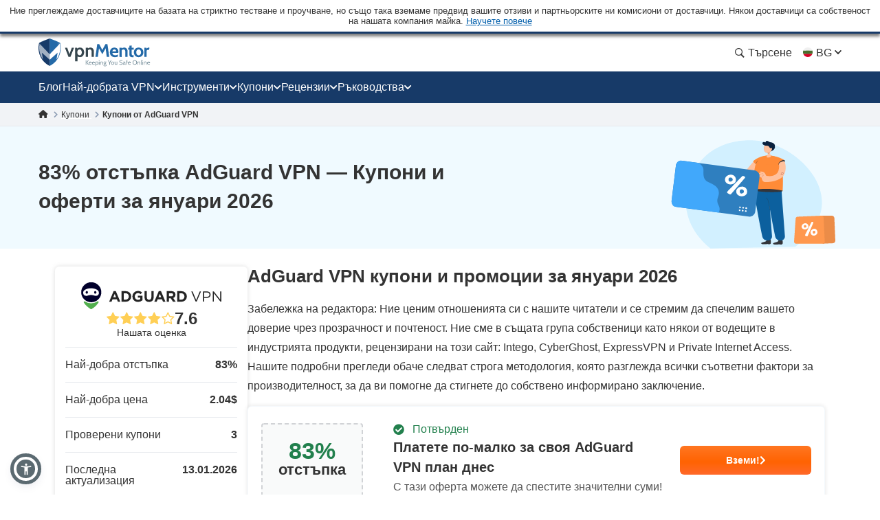

--- FILE ---
content_type: text/html; charset=UTF-8
request_url: https://bg.vpnmentor.com/coupons/adguard-vpn/
body_size: 56353
content:
<!doctype html>
<html class="no-js" lang="bg" country="US">
<head>
    <meta charset="utf-8">
    <meta name="viewport" content="width=device-width, initial-scale=1.0">
    <meta name="referrer" content="no-referrer">
    <meta name="theme-color" content="#3382c2">

    <!-- Checking JavaScript support -->
    <script>document.documentElement.classList.remove("no-js");</script>

    <!-- Add for speedup Alooma init -->
    <script id="aloomajs"></script>

    <!-- Consent Management -->
    <script>
        const EU_codes=["AT","BE","BG","HR","CY","CZ","DK","EE","FI","FR","DE","GR","HU","IE","IT","LV","LT","LU","MT","NL","PL","PT","RO","SK","SI","ES","SE"];
        const countryAttribute = document.querySelector("html").getAttribute("country");
        window.isEU = EU_codes.includes(countryAttribute);

        var oneTrustID = '018e420e-cecd-75d6-b59f-428fff4b0e06';

        if (!window.isEU) {
            Array.from(document.getElementsByClassName('cookies-settings')).forEach(element => {
                element.style.display = 'none';
            });
        } else {

            if (window.location.hostname.includes('-mentors.')) {
                oneTrustID = '018e4211-5a54-7af7-b90e-d3227d3d9973';
            }

            if (window.location.hostname.includes('ow-to-guide.')) {
                oneTrustID = '018e422a-763f-7124-b8d8-a279f58921e9';
            }
        }
    </script>

        <title>AdGuard VPN купони и промоции за януари 2026</title>
    
        
<meta name="robots" content="index, follow">
<link rel="canonical" href="https://bg.vpnmentor.com/coupons/adguard-vpn/">
<link rel="alternate" hreflang="x-default" href="https://www.vpnmentor.com/coupons/adguard-vpn/">

<meta name="description" content="Промо кодове и купони за AdGuard VPN, тествани към януари 2026. Грабнете страхотни отстъпки с нашите премиум купон-кодове. Валидирана днес: Платете по-малко за своя AdGuard VPN">
            <meta property="og:locale" content="bg_BG">
            <meta property="og:type" content="website">
            <meta property="og:title" content="AdGuard VPN купони и промоции за януари 2026">
            <meta property="og:description" content="Промо кодове и купони за AdGuard VPN, тествани към януари 2026. Грабнете страхотни отстъпки с нашите премиум купон-кодове. Валидирана днес: Платете по-малко за своя AdGuard VPN">
            <meta property="og:url" content="https://bg.vpnmentor.com/coupons/adguard-vpn/">
            <meta property="og:site_name" content="vpnMentor">
            <meta property="article:publisher" content="https://www.facebook.com/vpnmentor/"><meta property="fb:app_id" content="603733949782292">
            <meta property="og:image" content="/wp-content/uploads/2018/01/bestvpndeals-blog-custom-og.jpg">
            <meta property="og:image:secure_url" content="/wp-content/uploads/2018/01/bestvpndeals-blog-custom-og.jpg">
            <meta property="og:image:width" content="720">
            <meta property="og:image:height" content="378">
            <meta property="og:image:type" content="image/jpeg">
            <meta name="twitter:card" content="summary_large_image">
            <meta name="twitter:description" content="Промо кодове и купони за AdGuard VPN, тествани към януари 2026. Грабнете страхотни отстъпки с нашите премиум купон-кодове. Валидирана днес: Платете по-малко за своя AdGuard VPN">
            <meta name="twitter:title" content="AdGuard VPN купони и промоции за януари 2026">
            <meta name="twitter:site" content="@vpnmentor">
            <meta name="twitter:image" content="/wp-content/uploads/2018/01/bestvpndeals-blog-custom-og.jpg">
            <meta name="twitter:creator" content="@vpnmentor"><meta name='robots' content='max-image-preview:large' />
        
            <!-- start Alooma -->
            <script>
            function generateGUID() {
                let m='xxxxxxxx-xxxx-4xxx-yxxx-xxxxxxxxxxxx', i= 0, u= '';
                while(i++<36) {
                    let c = m[i-1],r= Math.random()*16|0, v= c=='x' ? r : (r&0x3|0x8);
                    u += (c=='-'||c=='4') ? c : v.toString(16);
                }
                return u.toUpperCase();
            }

            if (typeof userGUID === 'undefined') {
                var userGUID = generateGUID();
            }

            if (typeof rndPage === 'undefined') {
                var rndPage = "1|" + (Date.now().toString(36) + Math.random().toString(36).substr(2, 5)).toUpperCase();
            }

            window.ALOOMA_CUSTOM_LIB_URL = location.protocol+'//'+location.hostname+'/jssdk/track/alooma-latest.min.js?v11032025';

            (function(e,b){if(!b.__SV){var a,f,i,g;
                window.alooma=b;
                b._i=[];
                b.init=function(a,e,d){function f(b,h){var a=h.split(".");
                2==a.length&&(b=b[a[0]],h=a[1]);
                b[h]=function(){b.push([h].concat(Array.prototype.slice.call(arguments,0)))}}var c=b;
                "undefined"!==typeof d?c=b[d]=[]:d="alooma";
                c.people=c.people||[];
                c.toString=function(b){var a="alooma";
                "alooma"!==d&&(a+="."+d);
                b||(a+=" (stub)");
                return a};
                c.people.toString=function(){return c.toString(1)+".people (stub)"};
                i="disable time_event track track_custom_event track_pageview track_links track_forms register register_once alias unregister identify name_tag set_config people.set people.set_once people.increment people.append people.union people.track_charge people.clear_charges people.delete_user".split(" ");
                for(g=0;
                    g<i.length;
                    g++)f(c,i[g]);
                b._i.push([a,e,d])};
                b.__SV=1.2;
                // a=e.createElement("script");
                a=e.getElementById("aloomajs");
                a.type="text/javascript";
                a.async=!0;
                a.src="undefined"!==typeof ALOOMA_CUSTOM_LIB_URL?ALOOMA_CUSTOM_LIB_URL:"file:"===e.location.protocol&&"//cdn.alooma.com/libs/alooma-latest.min.js".match(/^\/\//)?"https://cdn.alooma.com/libs/alooma-latest.min.js":"//cdn.alooma.com/libs/alooma-latest.min.js";
                // f=e.getElementsByTagName("script")[0];
                // f.parentNode.insertBefore(a,f)
            }})(document,window.alooma||[]);
            // alooma.init("gBsWnjXdjn", {"api_host":"https://www.iknowlogy.net/jssdk"},"newiknowlogy");
            alooma.init("gBsWnjXdjn", {"api_host": location.protocol+'//'+location.hostname+ "/jssdk","fb_host":"https://wsknow.net/jssdk"},"newiknowlogy");
            </script>
            <!-- end Alooma -->

        <link rel='dns-prefetch' href='//bg.vpnmentor.com' />
<link rel='dns-prefetch' href='//s.w.org' />
            <script type="application/ld+json">
                {
                    "@context" : "https://schema.org/",
                    "@type" : "WebSite",
                    "name" : "vpnMentor",
                    "url" : "https://bg.vpnmentor.com",
                    "potentialAction": [{
                        "@type": "SearchAction",
                        "target": {
                            "@type": "EntryPoint",
                            "urlTemplate": "https://bg.vpnmentor.com/search/?s={search_term_string}"
                        },
                        "query-input": "required name=search_term_string"
                    }]
                }
            </script>
        
                
<!-- 
                                                                                                                                                                                                                                                                                                            
                              ```                                                                                                                                                                                                                                                                           
                          `.--:::--.`                                                                                                                                                                                                                                                                       
                     ``.--:::::::::::--.``                                                                                                                                                                                                                                                                  
            ````..---:::::::::::::::::::::---..````                                                                                                 `:-`                              `--                                                                                                                   
   ----------:::::::::::::::::::::::::::::::::::::---------.                                                                                        `//::.`                        `.::/-                                                                                                                   
   :``-:::::::::::::::::::::::::::::::::::::::::::::::::-`.-                                                                                        `/////:-`                    `-:////-                                                               .--                                                 
   :    .-:::::::::::::::::::::::::::::::::::::::::::-.   .:                                                                                        `///////::.`              `.:://////-                                                            `-://-                                                 
   :      `-:::::::::::::::::::::::::::::::::::::::.`     .:                                                                                        `//////////:-.          .:://///////-                                                           ::////-                                                 
   :         .-:::::::::::::::::::::::::::::::::-`        .:         ````````         ``````` ``````````.....``          ``````` ```....``          `/////////////:-`    `-:////////////-          ``........`          ......  `......``       `..-//////:.....        ``.......``          ......``.....  
   :`          `.:::::::::::::::::::::::::::::.`          .:         `-------`       `------` .-----------------.`       ------------------.`       `///////////////:-..::///////://////-       `.-::////////::-`      `//////:::///////::-`    .///////////////`     .-::///////:::.`       //////::////:  
   -.             `-:::::::::::::::::::::::-`             .-          `-------`     `------`  .--------------------`     ---------------------`     `///////.-:///////////////::.`//////-      .:///////////////:-`    `///////////////////:-   .///////////////`   .:///////////////:-`     ////////////:  
   .-               `.-:::::::::::::::::-.                -.           `-------`   `------`   .----------.----------.    -----------..---------`    `///////`  .-://////////:-`  `//////-     .://////::-::://////:.   `/////////:---:://////:  .---//////:-----`  -///////::-::///////:`    ////////::---  
   `:                  `-:::::::::::::-`                  :`            `-------` `------`    .-------``    `.-------`   --------`     `.-------    `///////`    `.-:////:-`     `//////-    `://///:.`  `.:///////-   `///////-`     `-://///-    `//////.       -//////:.`   ``-//////:    //////:.`      
    :                    `.-:::::::-.`                   `:              `-------`------`     .------`        `-------   -------         .------    `///////`       `.--`        `//////-    -/////:`  `-://////:-`    `//////-         -/////:     //////.       ://///-         .//////.   //////:        
    :.        `             `-:::-`             `        .-               `------------`      .-----.          -------   ------.         .------    `///////`                    `//////-    ://///-`-:://///:-`       `//////.         -/////:     //////.      `//////.          ://///.   //////:        
    .-       `--.`            ```            `.--`       :`                `----------`       .------`        `-------   ------.         .------    `///////`                    `//////-    ://///:://///:-.``        `//////.         -/////:     ://///-       ://///:`        .//////.   //////:        
     :`      `:::--.`                     `.--:::`      `:                   --------`        .-------.`    `.-------`   ------.         .------    `///////`                    `//////-    `://///////:.```-:-`      `//////.         -/////:     -/////:-``    -//////:.`   ``-://///:    //////:        
     --      `///:::-.`                ``--:::///`      -.                    ------.         .---------------------.    ------.         .------    `///////`                    `//////-     .:////////::::////::.    `//////.         -/////:     `://////::::`  -://////:::::///////:`    //////:        
     `:`     `//////:::-.`           `.-::://////`     .:                      ----.          .-------------------.`     ------.         .------    `///////`                    `//////-      `-:////////////////:`   `//////.         -/////:      `::////////`   `:://////////////:.      //////:        
      .-     `/////////:::-.`     `.-::://///////`     :.                       .-.           .-----------------.`       ------.         .------    `:::::::`                    `::::::-        `.:::////////::-.     `::::::`         -:::::-        `-:::////`     `-::://////::-.`       :::::::        
       :.    `///////////:::--.`.--:::///////////`    --                         `            .------`````.````          ``````           ``````     ```````                      ```````           ``........`         ``````          ```````           ``....         ``.....``           ```````        
       `:`   `//////////////::::::://////////////`   .:`                                      .------`                                                                                                                                                                                                      
        .:   `///////////////////////////////////`  `:`                                       .------`                        ``     ``                           ``                      ``      ``                       `````             ```                `````             `` ``                     
         .-  `///////////////////////////////////` `:.                                        .------`                        --   .-.`                           ..                      `--`   .-`                     `-..`.--`          .-.`              .-..``.-.           -. `.                     
          .-``///////////////////////////////////`.:.                                         .------`                        -- .-.`    .....`  `.....  `-.....  .. `-...-.  `....--      `--``--` ......  ..   .-      .-.`   .`  ...... `--.. .....`      .-`     `-. `....-.  -. .-  -.....`  .....`    
           .:.///////////////////////////////////-:.                                          `......`                        -----.    --` `.-``-.` `-- `-.  `-. -- `-.  .-``-.  `--        .--.  .-`  `-- --   .-       `..--..` `.` `.-` .-  --` `.-`     --       -- .-`  .-` -. .- `-.   -. --`  .-.   
            `:///////////////////////////////////-`                                                                           --` `--` `--.....`.-...... `-    -- -- `-`  `-``-.   --         --   .-    -- --   .-      .`    `-- .-....-` .-  --.....`     .-`     `-. .-`  `-` -. .- `-.   -. --.....`   
              -:///////////////////////////////:.                                                                             --   `--` .-.``--` --``.-. `-.``.-` -- `-`  `-` .-.`.--         --   `-.``.-. .-.``--      .-..``.-. --```--` .-  .-.``.-`      .-.```.-.  .-`  `-` -. .- `-.   -. .-.``.-`   
               `-:///////////////////////////:-`                                                                              ``     ``  ``..`    ``.``  `-...`   ``  `    `  `.```--         ``     `..``   `..```        `...``   `..` .` ``   ``..`          `...`    ``    `  .` `.  ``   ``   `..`     
                 `-:///////////////////////:-`                                                                                                           `-`                  .-..--`                                                                                                                       
                   `.:://///////////////:-.                                                                                                                                                                                                                                                                 
                      `.-:://///////::-.                                                                                                                                                                                                                                                                    
                          `.-:::::-.`                                                                                                                                                                                                                                                                       
                                                                                                                                                                                                                                                                                                            
                                                                                                                                                                                                                                                                                                            
                                                                                                    

    Hello! We provide cybersecurity tips from top tech experts and create honest VPN reviews. 
    Is your data safe online? Find out with this IP tool: https://www.vpnmentor.com/tools/ipinfo/
-->
    <link rel="EditURI" type="application/rsd+xml" title="RSD" href="https://bg.vpnmentor.com/xmlrpc.php?rsd" />
<link rel="wlwmanifest" type="application/wlwmanifest+xml" href="https://bg.vpnmentor.com/wp-includes/wlwmanifest.xml" /> 
<link rel="alternate" hreflang="ar" href="https://ar.vpnmentor.com/coupons/adguard-vpn/" >
<link rel="alternate" hreflang="bg" href="https://bg.vpnmentor.com/coupons/adguard-vpn/" >
<link rel="alternate" hreflang="zh" href="https://zh.vpnmentor.com/coupons/adguard-vpn/" >
<link rel="alternate" hreflang="hr" href="https://hr.vpnmentor.com/coupons/adguard-vpn/" >
<link rel="alternate" hreflang="cs" href="https://cs.vpnmentor.com/coupons/adguard-vpn/" >
<link rel="alternate" hreflang="da" href="https://da.vpnmentor.com/coupons/adguard-vpn/" >
<link rel="alternate" hreflang="nl" href="https://nl.vpnmentor.com/coupons/adguard-vpn/" >
<link rel="alternate" hreflang="en" href="https://www.vpnmentor.com/coupons/adguard-vpn/" >
<link rel="alternate" hreflang="fi" href="https://fi.vpnmentor.com/coupons/adguard-vpn/" >
<link rel="alternate" hreflang="fr" href="https://fr.vpnmentor.com/coupons/adguard-vpn/" >
<link rel="alternate" hreflang="de" href="https://de.vpnmentor.com/coupons/adguard-vpn/" >
<link rel="alternate" hreflang="el" href="https://el.vpnmentor.com/coupons/adguard-vpn/" >
<link rel="alternate" hreflang="he" href="https://he.vpnmentor.com/coupons/adguard-vpn/" >
<link rel="alternate" hreflang="hu" href="https://hu.vpnmentor.com/coupons/adguard-vpn/" >
<link rel="alternate" hreflang="id" href="https://id.vpnmentor.com/coupons/adguard-vpn/" >
<link rel="alternate" hreflang="it" href="https://it.vpnmentor.com/coupons/adguard-vpn/" >
<link rel="alternate" hreflang="ja" href="https://ja.vpnmentor.com/coupons/adguard-vpn/" >
<link rel="alternate" hreflang="ko" href="https://ko.vpnmentor.com/coupons/adguard-vpn/" >
<link rel="alternate" hreflang="nb" href="https://nb.vpnmentor.com/coupons/adguard-vpn/" >
<link rel="alternate" hreflang="pl" href="https://pl.vpnmentor.com/coupons/adguard-vpn/" >
<link rel="alternate" hreflang="pt" href="https://pt.vpnmentor.com/coupons/adguard-vpn/" >
<link rel="alternate" hreflang="ro" href="https://ro.vpnmentor.com/coupons/adguard-vpn/" >
<link rel="alternate" hreflang="ru" href="https://ru.vpnmentor.com/coupons/adguard-vpn/" >
<link rel="alternate" hreflang="es" href="https://es.vpnmentor.com/coupons/adguard-vpn/" >
<link rel="alternate" hreflang="sv" href="https://sv.vpnmentor.com/coupons/adguard-vpn/" >
<link rel="alternate" hreflang="th" href="https://th.vpnmentor.com/coupons/adguard-vpn/" >
<link rel="alternate" hreflang="tr" href="https://tr.vpnmentor.com/coupons/adguard-vpn/" >
<link rel="alternate" hreflang="uk-ua" href="https://uk.vpnmentor.com/coupons/adguard-vpn/" >
<link rel="alternate" hreflang="vi" href="https://vi.vpnmentor.com/coupons/adguard-vpn/" >
            <!-- Favicon for IE 8 -->
            <!--[if IE 8]>
            <link rel="shortcut icon" href="/wp-content/themes/vpnmentor/images/favicon_vm/favicon.ico">
            <![endif]-->

            <!-- Favicon for IE 9-10 -->
            <meta name="msapplication-TileImage" content="/wp-content/themes/vpnmentor/images/favicon_vm/ms-icon-144x144.png">
            <meta name="msapplication-TileColor" content="#3382c2">

            <!-- Favicon for Android -->
            <link rel="icon" sizes="192x192" href="/wp-content/themes/vpnmentor/images/favicon_vm/android-icon-192x192.png">

             <!-- Favicon for iOS -->
            <link rel="apple-touch-icon" sizes="180x180" href="/wp-content/themes/vpnmentor/images/favicon_vm/apple-icon-180x180.png">

            <!-- Favicon for OSX -->
            <link rel="icon" type="image/png" sizes="32x32" href="/wp-content/themes/vpnmentor/images/favicon_vm/favicon-32x32.png">
            <link rel="icon" type="image/png" sizes="16x16" href="/wp-content/themes/vpnmentor/images/favicon_vm/favicon-16x16.png">
            
            <!-- Favicon for Windows 8 and Windows 8.1 -->
            <meta name="msapplication-config" content="/wp-content/themes/vpnmentor/images/favicon_vm/favicon.xml">
            
            <!-- Favicon for Desktop -->
            <link rel="icon" href="/wp-content/themes/vpnmentor/images/favicon_vm/favicon.ico">
            <link rel="icon" href="/wp-content/themes/vpnmentor/images/favicon_vm/favicon-32x32.ico" sizes="32x32">
            <link rel="icon" href="/wp-content/themes/vpnmentor/images/favicon_vm/favicon-48x48.ico" sizes="48x48">
        <link rel="stylesheet" href="/wp-content/themes/assets/css/coupon.css?v=1767085153">
<style>.header .menu-coupons li a.coupon-expressvpn:before {
                        background-position: center;
                        background-size: 100%;
                        background-image: url(/wp-content/uploads/2019/06/ExpressVPN_Monogram_Logo_Red-1.svg);
                        height: 28px;
                    }.header .menu-coupons li a.coupon-cyberghost-vpn:before {
                        background-position: center;
                        background-size: 100%;
                        background-image: url(/wp-content/uploads/2019/05/VM-_CyberGhost.svg);
                        height: 28px;
                    }.header .menu-coupons li a.coupon-private-internet-access:before {
                        background-position: center;
                        background-size: 100%;
                        background-image: url(/wp-content/uploads/2022/03/VM_PIA-ICON.svg);
                        height: 28px;
                    }.header .menu-coupons li a.coupon-ipvanish-vpn:before {
                        background-position: center;
                        background-size: 100%;
                        background-image: url(/wp-content/uploads/2019/05/VM-_Ip-Vanish.svg);
                        height: 28px;
                    }.header .menu-coupons li a.coupon-privatevpn:before {
                        background-position: center;
                        background-size: 100%;
                        background-image: url(/wp-content/uploads/2019/05/VM-_Private-VPN.svg);
                        height: 28px;
                    }</style>    
    <!-- Google Tag Manager -->
    <script data-qa-id="googletagmanager">(function(w,d,s,l,i){w[l]=w[l]||[];w[l].push({'gtm.start':
    new Date().getTime(),event:'gtm.js'});var f=d.getElementsByTagName(s)[0],
    j=d.createElement(s),dl=l!='dataLayer'?'&l='+l:'';j.async=true;j.src=
    location.origin+'/metrics3/gtm.js?id='+i+dl;f.parentNode.insertBefore(j,f);
    })(window,document,'script','dataLayer','GTM-5B6232FL');</script>
    <!-- End Google Tag Manager -->

    <script>
        window.ga4IdsValues = window.ga4IdsValues || {};
        window.dataLayer = window.dataLayer || [];
        window.gaEvents = window.gaEvents || [];

        // Ensure the GTAG is loaded and initialized
        window.gtag = function gtag(){
            if (arguments[0] === 'event' && typeof arguments[1] === 'string' && typeof arguments[2] === 'object') {
                const eventData = {
                    event: arguments[1], // Event name
                    event_category: arguments[2].event_category || undefined,
                    event_label: arguments[2].event_label || undefined,
                    non_interaction: arguments[2].non_interaction || false,
                    ...arguments[2] // Include any additional properties dynamically
                };
                window.dataLayer.push(eventData);
            } else {
                window.dataLayer.push(arguments);
            }
            
            window.gaEvents.push(arguments)
        }

        if (window.isEU) {
            gtag('consent', 'default', {
                'ad_storage': 'denied',
                'ad_user_data': 'denied',
                'ad_personalization': 'denied',
                'analytics_storage': 'granted',
                'wait_for_update': 500
            });
        }

        function gtagApiResultInit() {
            const interval = setInterval(() => {
                let measurementID = 'GTM-5B6232FL'; 
                    if (typeof google_tag_manager !== 'undefined' &&
                        google_tag_manager[measurementID] &&
                        google_tag_manager[measurementID].dataLayer &&
                        typeof google_tag_manager[measurementID].dataLayer.get === 'function') {
                        
                        const gtagApiResult = google_tag_manager[measurementID].dataLayer.get('gtagApiResult');

                        if (gtagApiResult && gtagApiResult.client_id && gtagApiResult.session_id) {

                            if (typeof aloomaTrackPageview === 'function' && typeof rndPage !== 'undefined') {
                                clearInterval(interval);

                                window.ga4IdsValues = {
                                    "pageview_id": rndPage,
                                    "client_id": gtagApiResult.client_id,
                                    "session_id": gtagApiResult.session_id
                                };

                                aloomaTrackPageview("gcid", window.ga4IdsValues);
                            }
                        }
                    }
            }, 100);
        }

        // Initialize the function
        gtagApiResultInit();

    </script>

</head>

<body class="new-menu single-coupon coupon coupon-page">

<header class="header">
            <div class="header__start">
                            <div class="ftc-navbar">
    Ние преглеждаме доставчиците на базата на стриктно тестване и проучване, но също така вземаме предвид вашите отзиви и партньорските ни комисиони от доставчици. Някои доставчици са собственост на нашата компания майка. <div class="ftc-navbar__tooltip disclosureTooltip">Научете повече<div class="ftc-navbar__tooltip__text">vpnMentor е създадена през 2014 г., за да прави преглед на VPN услуги и да отразява истории, свързани с поверителността. Днес нашият екип от изследователи, автори на съдържание и редактори в областта на киберсигурността продължава да помага на читателите да запазят своята свобода онлайн в партньорство с Kape Technologies PLC, която притежава също следните продукти: Holiday.com, ExpressVPN, CyberGhost и Private Internet Access, които могат да бъдат класирани и рецензирани на този сайт. Приема се, че прегледите, публикувани на сайта на vpnMentor, са точни към датата на всяка статия и са написани съгласно строгите ни стандарти за рецензиране, които дават приоритет на професионалния и подробен преглед от страна на рецензента, като се вземат предвид техническите възможности и качества на продукта, заедно с неговата търговска стойност за потребителите. Класациите и прегледите, които публикуваме, могат също да вземат предвид споменатата по-горе обща собственост и партньорските комисиони, които печелим от покупки, направени през връзки на нашия сайт. Ние не правим преглед на всички VPN доставчици и информацията се смята за точна към датата на публикуване на всяка статия.</div></div></div>                                </div>
    
        

<div class="header__wrap">
    <div class="container">
        <div class="header__inner">
            <a id="main_logo" aria-label="Header Logo" class="logo" href="https://bg.vpnmentor.com">
                                    <svg class="desktop" width="163" height="41" viewBox="0 0 163 41" fill="none" xmlns="http://www.w3.org/2000/svg">
<path d="M160.521 38.2563C160.058 38.2689 159.6 38.1566 159.196 37.931C158.851 37.7254 158.568 37.4301 158.378 37.0764C158.182 36.7135 158.075 36.3089 158.067 35.8965C158.065 35.5015 158.154 35.1113 158.329 34.757C158.499 34.4235 158.756 34.1422 159.073 33.9428C159.432 33.7303 159.843 33.6231 160.26 33.6335C160.605 33.6273 160.947 33.7027 161.257 33.8535C161.542 33.9971 161.778 34.2206 161.936 34.4966C162.133 34.8746 162.218 35.3008 162.182 35.7254V35.9529H158.914C158.931 36.2926 159.032 36.6228 159.208 36.9138C159.356 37.1301 159.563 37.2995 159.805 37.4017C160.067 37.4975 160.344 37.5443 160.623 37.5399C160.844 37.542 161.065 37.5203 161.281 37.4751C161.501 37.4347 161.715 37.3691 161.919 37.2795L162.026 37.9226C161.82 38.0102 161.61 38.0862 161.396 38.1501C161.114 38.2303 160.822 38.2661 160.529 38.2563H160.521ZM159.017 35.3747H161.34C161.345 35.1856 161.303 34.9982 161.217 34.8294C161.141 34.6726 161.014 34.5463 160.857 34.4712C160.665 34.3828 160.454 34.341 160.243 34.349C159.947 34.3349 159.655 34.4307 159.425 34.6179C159.205 34.8197 159.051 35.0836 158.983 35.3747H159.017Z" fill="#78909C"/>
<path d="M18.2685 0.756396L16.1905 0V40H16.2016C19.7353 38.2314 22.8911 35.7731 25.4803 32.7697L25.6136 32.6029C26.6137 31.4016 27.5138 30.1001 28.3028 28.7542C28.4361 28.5206 28.5695 28.2981 28.7028 28.0534C30.4474 24.8832 31.6031 21.4238 32.1031 17.8309C32.2143 17.0968 32.2809 16.3515 32.3365 15.5951C32.381 14.9833 32.381 14.3493 32.381 13.7152C32.381 11.5595 32.1631 9.4533 31.7031 7.35261C31.6364 7.04116 31.5031 6.76307 31.3142 6.50723C31.1253 6.26251 30.8919 6.06229 30.6141 5.91769C26.6026 3.97108 22.48 2.24694 18.2685 0.756396Z" fill="#246AA8"/>
<path d="M14.1125 0.756396L16.1905 0V40H16.1794C12.6457 38.2314 9.48982 35.7731 6.90068 32.7697L6.76733 32.6029C5.76723 31.4016 4.86714 30.1001 4.07818 28.7542C3.94483 28.5206 3.81148 28.2981 3.67814 28.0534C1.93352 24.8832 0.777854 21.4238 0.277805 17.8309C0.166683 17.0968 0.10001 16.3515 0.0444488 15.5951C0 14.9833 0 14.3493 0 13.7152C0 11.5595 0.217888 9.45329 0.677844 7.35261C0.744517 7.04116 0.877864 6.76307 1.06677 6.50723C1.25568 6.26251 1.48903 6.06229 1.76684 5.91769C5.77834 3.97108 9.90097 2.24694 14.1125 0.756396Z" fill="#173A68"/>
<path d="M31.6109 12.2677V14.7122C31.6033 14.865 31.5869 15.0172 31.562 15.1682V15.5264C31.5586 15.5453 31.5586 15.5648 31.562 15.5837C31.5717 15.7192 31.5522 15.8551 31.5047 15.9824C31.4473 16.113 31.2753 16.2832 31.2753 16.4788C31.2917 16.5985 31.2717 16.7203 31.2179 16.8285C31.1606 16.9423 31.2179 17.0241 31.1606 17.1218C31.1117 17.3738 31.0459 17.6267 30.9885 17.8787L30.9152 18.1607V18.2369L30.8419 18.5377C30.793 18.7164 30.7479 18.8875 30.6867 19.0501C30.6256 19.2128 30.6379 19.2288 30.605 19.319C30.5109 19.6124 30.4085 19.9132 30.3107 20.2065C30.2922 20.2924 30.2605 20.3749 30.2167 20.451C30.0531 20.8741 29.8895 21.2652 29.7014 21.6883L29.5294 22.0794C29.4354 22.2824 29.3329 22.4865 29.2351 22.6736L21.7861 3.0625C24.6786 4.10894 27.5129 5.30969 30.2768 6.6596C30.4821 6.76978 30.6614 6.92273 30.8025 7.10812C30.9436 7.2935 31.0433 7.50701 31.0948 7.73422C31.1143 7.88286 31.1457 8.02968 31.1888 8.17328C31.2828 8.61234 31.3524 9.0608 31.4097 9.50832L31.4502 9.79037C31.4408 9.97402 31.4602 10.158 31.5075 10.3357V12.012C31.5445 12.0428 31.5733 12.0822 31.5914 12.1269C31.6094 12.1715 31.6162 12.2199 31.6109 12.2677Z" fill="url(#paint0_linear_16_38)"/>
<path opacity="0.6" d="M16.3218 30.9274L4.86952 20.6964L6.50542 30.4639C6.00619 29.7804 5.53987 29.064 5.11491 28.34C4.95978 28.0796 4.81217 27.8107 4.66457 27.5258C2.92674 24.41 1.78259 20.9986 1.29029 17.465C1.18123 16.7323 1.10758 15.9999 1.06935 15.2679C1.01659 14.6507 0.996193 14.0312 1.00824 13.412C1.00935 12.4658 1.05861 11.5204 1.15584 10.5792C1.14806 10.3656 1.17022 10.152 1.22166 9.94461V9.71708C1.31567 9.00067 1.43413 8.27674 1.5902 7.55469L16.3133 23.0158L16.3218 30.9274Z" fill="white"/>
<path d="M16.3213 30.9303L27.8149 20.6825L26.1743 30.4499C26.6735 29.7664 27.1399 29.05 27.5648 28.3261C27.7199 28.0656 27.8675 27.7967 28.0152 27.5119C29.7362 24.4039 30.8678 21.0044 31.3528 17.4849C31.4562 16.7522 31.5298 16.0198 31.5737 15.2878C31.5737 14.6607 31.6395 14.0345 31.6395 13.4319C31.6365 12.4803 31.5847 11.5294 31.4844 10.5831C31.4922 10.3696 31.47 10.1559 31.4186 9.94851V9.72099C31.3246 9.00458 31.2061 8.28065 31.05 7.55859L16.3298 23.0188L16.3213 30.9303Z" fill="white"/>
<path d="M48.3972 13.4854L45.084 22.7884L41.7708 13.4854H38.499L43.6521 26.8575H46.5074L51.6784 13.4609L48.3972 13.4854Z" fill="#37474F"/>
<path d="M65.7143 16.7581C65.2861 15.7403 64.5805 14.8633 63.6779 14.2272C62.7886 13.6755 61.7771 13.3513 60.7328 13.2831C59.6885 13.2149 58.6434 13.4048 57.6899 13.8361C57.2234 14.0852 56.7825 14.3797 56.3737 14.7151L56.0136 13.4779H53.3623V33.3701H56.6341V26.0452C56.9882 26.3048 57.3693 26.5255 57.7708 26.7033C58.5844 27.0148 59.4527 27.1587 60.3233 27.1264C61.5057 27.1675 62.6708 26.8342 63.6525 26.174C64.5569 25.5398 65.2631 24.6623 65.6889 23.643C66.1861 22.564 66.4455 21.3908 66.4497 20.2028C66.454 19.0148 66.2028 17.8397 65.7134 16.7572L65.7143 16.7581ZM62.1642 23.2698C61.9068 23.6431 61.5583 23.9445 61.1517 24.1454C60.7451 24.3463 60.294 24.4401 59.841 24.4177C59.1896 24.4633 58.5415 24.2904 57.9994 23.9263C57.4572 23.5623 57.0519 23.0279 56.8475 22.4076C56.6068 21.7032 56.4907 20.9623 56.5044 20.218C56.4913 19.4713 56.6074 18.728 56.8475 18.0208C57.0536 17.4291 57.4362 16.9149 57.9438 16.5475C58.5023 16.1691 59.168 15.9808 59.842 16.0107C60.2961 15.9917 60.7477 16.0886 61.1541 16.2922C61.5605 16.4958 61.9084 16.7995 62.1651 17.1746C62.7489 18.0792 63.0349 19.1437 62.9831 20.2189C63.0313 21.2885 62.7454 22.3465 62.1651 23.2463L62.1642 23.2698Z" fill="#37474F"/>
<path d="M79.3495 14.9839C79.2376 14.831 79.1144 14.6868 78.9809 14.5523C78.5233 14.1099 77.9784 13.7677 77.381 13.5477C76.7837 13.3277 76.147 13.2347 75.5117 13.2746C74.6647 13.2588 73.8253 13.437 73.0578 13.7955C72.667 13.9861 72.29 14.2038 71.9296 14.447L71.8723 13.4862H68.7236V26.8583H72.0697V17.1895C72.2684 16.9598 72.4888 16.7498 72.7278 16.5624C73.2834 16.1703 73.9543 15.9754 74.6336 16.0087C75.0219 15.9762 75.4123 16.041 75.7693 16.1973C76.1264 16.3535 76.4388 16.5963 76.6784 16.9037C77.1508 17.7488 77.3668 18.7132 77.2999 19.6791V26.8573H80.6046V19.4112C80.6757 17.8391 80.2368 16.2861 79.3532 14.9839H79.3495Z" fill="#37474F"/>
<path d="M68.7236 38.1573V31.8008H69.5886V38.1573H68.7236ZM72.0443 38.1573L69.7212 34.7877L72.0857 31.8008H73.1406L70.6867 34.7717L73.1406 38.1563L72.0443 38.1573Z" fill="#78909C"/>
<path d="M75.5537 38.2538C75.0907 38.2664 74.6327 38.154 74.2281 37.9285C73.8831 37.7229 73.6004 37.4275 73.4101 37.0739C73.2202 36.7099 73.1233 36.3045 73.1281 35.894C73.1254 35.499 73.2149 35.1088 73.3895 34.7545C73.5598 34.421 73.8171 34.1397 74.1341 33.9403C74.4649 33.7534 74.8352 33.6475 75.2148 33.6311C75.5944 33.6148 75.9725 33.6885 76.3181 33.8463C76.6022 33.9898 76.8382 34.2134 76.9969 34.4893C77.1754 34.7979 77.2634 35.1504 77.2508 35.5066C77.2508 35.5715 77.2508 35.6448 77.2508 35.7182V35.9457H73.979C73.9959 36.2854 74.097 36.6156 74.2732 36.9065C74.4215 37.1229 74.6287 37.2922 74.8702 37.3945C75.1321 37.4903 75.4094 37.5371 75.6882 37.5327C75.9093 37.5348 76.1299 37.513 76.3463 37.4678C76.5659 37.4275 76.7802 37.3619 76.9847 37.2723L77.0909 37.9153C76.883 38.0042 76.6698 38.0802 76.4525 38.1429C76.1607 38.2282 75.8565 38.2641 75.5528 38.2491L75.5537 38.2538ZM74.0495 35.3722H76.4046C76.4096 35.1831 76.3676 34.9957 76.2824 34.8269C76.2065 34.67 76.0795 34.5437 75.9223 34.4687C75.7298 34.3811 75.5197 34.3393 75.3084 34.3464C75.0119 34.3324 74.7207 34.4281 74.4904 34.6153C74.2701 34.8172 74.116 35.0811 74.0485 35.3722H74.0495Z" fill="#78909C"/>
<path d="M80.2332 38.2565C79.7676 38.27 79.3071 38.1576 78.9 37.9312C78.5524 37.7289 78.2689 37.4327 78.0821 37.0765C77.8922 36.7125 77.7953 36.3072 77.8 35.8966C77.7946 35.5022 77.8816 35.112 78.0539 34.7571C78.2273 34.4234 78.4871 34.1422 78.806 33.9429C79.1642 33.7295 79.5757 33.6223 79.9925 33.6336C80.3353 33.6274 80.6746 33.7029 80.9825 33.8536C81.2698 33.9959 81.5088 34.2195 81.6698 34.4967C81.8416 34.8076 81.9264 35.159 81.9152 35.514C81.9191 35.5844 81.9191 35.6551 81.9152 35.7255C81.9228 35.8012 81.9228 35.8774 81.9152 35.953H78.6434C78.659 36.2942 78.7633 36.6254 78.9461 36.9139C79.0927 37.1318 79.3004 37.3016 79.5431 37.4018C79.8046 37.4991 80.0821 37.546 80.3611 37.54C80.5781 37.5418 80.7947 37.5201 81.007 37.4752C81.2272 37.4372 81.4417 37.3715 81.6454 37.2796L81.76 37.9227C81.5521 38.0115 81.3389 38.0875 81.1217 38.1502C80.8323 38.2339 80.5313 38.2697 80.2304 38.2565H80.2332ZM78.7195 35.3748H81.0756C81.083 35.1864 81.0436 34.999 80.9609 34.8295C80.882 34.6749 80.7559 34.5494 80.6008 34.4713C80.4058 34.3833 80.1932 34.3414 79.9794 34.3491C79.683 34.3359 79.3921 34.4315 79.1614 34.618C78.9441 34.8223 78.7907 35.0852 78.7195 35.3748Z" fill="#78909C"/>
<path d="M82.7607 40.3522V33.7071H83.3991L83.5467 34.7244L83.3173 34.5617C83.4957 34.2828 83.7332 34.0466 84.0131 33.8698C84.3254 33.696 84.6786 33.609 85.036 33.6178C85.4088 33.609 85.775 33.7172 86.0833 33.9271C86.3754 34.1338 86.6069 34.4149 86.7536 34.7413C86.9143 35.111 86.9951 35.5106 86.9906 35.9137C86.9962 36.3153 86.9211 36.714 86.7696 37.0861C86.6275 37.4118 86.4002 37.693 86.1115 37.9003C85.7932 38.1144 85.4156 38.2226 85.0322 38.2096C84.6967 38.2125 84.3655 38.1344 84.0666 37.9821C83.7849 37.8476 83.5633 37.6129 83.4452 37.324L83.5759 37.1613V40.3109L82.7607 40.3522ZM84.8789 37.5195C85.056 37.5276 85.2325 37.4942 85.3944 37.422C85.5563 37.3499 85.6992 37.241 85.8116 37.104C86.0311 36.7525 86.1475 36.3464 86.1475 35.932C86.1475 35.5176 86.0311 35.1116 85.8116 34.7601C85.6992 34.6231 85.5563 34.5142 85.3944 34.442C85.2325 34.3699 85.056 34.3365 84.8789 34.3445C84.6417 34.3423 84.4079 34.4012 84.2001 34.5157C83.992 34.6423 83.8246 34.826 83.7178 35.045C83.5875 35.3221 83.5259 35.6265 83.5383 35.9325C83.5247 36.2464 83.5863 36.5591 83.7178 36.8445C83.8276 37.0569 83.9947 37.2345 84.2001 37.3569C84.41 37.4651 84.6429 37.5209 84.8789 37.5195Z" fill="#78909C"/>
<path d="M87.8408 32.7127V31.8008H88.6588V32.7127H87.8408ZM87.8408 38.1582V33.7093H88.6588V38.161L87.8408 38.1582Z" fill="#78909C"/>
<path d="M89.7803 38.1578V33.7061H90.4187L90.5822 34.5607L90.2635 34.43C90.5018 34.1437 90.8047 33.9181 91.1473 33.7719C91.4101 33.6777 91.6862 33.6256 91.9652 33.6177C92.2284 33.5911 92.494 33.6285 92.7396 33.7267C92.9851 33.8249 93.2033 33.9811 93.3755 34.1818C93.6746 34.6343 93.8209 35.1707 93.7929 35.7124V38.1569H92.975V35.7124C93.007 35.3481 92.9149 34.9836 92.7136 34.6782C92.5966 34.559 92.4541 34.4678 92.2968 34.4115C92.1395 34.3551 91.9715 34.3351 91.8054 34.3529C91.521 34.3513 91.2404 34.4184 90.9875 34.5485C90.8643 34.6114 90.7561 34.6998 90.67 34.808C90.5839 34.9162 90.5219 35.0415 90.4882 35.1756L90.5945 34.6792V38.1625L89.7803 38.1578Z" fill="#78909C"/>
<path d="M96.7178 40.4253C96.3472 40.4302 95.9778 40.3808 95.6215 40.2787C95.3349 40.2005 95.0749 40.0458 94.8694 39.8311C94.7761 39.7339 94.7031 39.6191 94.6547 39.4933C94.6063 39.3676 94.5834 39.2334 94.5874 39.0987C94.5812 38.8749 94.6537 38.656 94.7923 38.4801C94.9454 38.2941 95.1421 38.1488 95.3649 38.057C95.2398 37.9996 95.1282 37.9163 95.0377 37.8126C94.9651 37.7224 94.9247 37.6106 94.923 37.4948C94.9211 37.358 94.9674 37.2249 95.0537 37.1187C95.1571 36.9909 95.2967 36.8972 95.4542 36.8499C95.2075 36.6996 95.0089 36.482 94.8816 36.2228C94.7411 35.9514 94.6706 35.6492 94.6767 35.3437C94.6741 35.0366 94.7502 34.734 94.8976 34.4646C95.0468 34.2045 95.2647 33.9904 95.5275 33.846C95.8341 33.6825 96.1777 33.6012 96.5251 33.61C96.9183 33.6074 97.3022 33.7299 97.6213 33.9598C97.7715 33.871 97.934 33.8051 98.1036 33.7642C98.3085 33.7064 98.5207 33.6789 98.7335 33.6824H98.8069L98.7006 34.2277H98.2832C98.181 34.2345 98.0796 34.2509 97.9804 34.2766C98.2378 34.5654 98.3779 34.94 98.3734 35.3268C98.3791 35.6447 98.303 35.9587 98.1525 36.2387C98.0034 36.5059 97.7822 36.7258 97.5141 36.8734C97.2115 37.0399 96.8694 37.1215 96.5241 37.1093H96.2054L95.9233 37.0445C95.7842 37.0934 95.7109 37.1667 95.7109 37.2805C95.7142 37.3183 95.7273 37.3547 95.7489 37.386C95.7705 37.4173 95.7998 37.4425 95.834 37.4591C95.9535 37.5219 96.0841 37.5606 96.2186 37.5728L97.4126 37.7609C97.8153 37.8075 98.2002 37.9528 98.5333 38.184C98.6635 38.2855 98.7673 38.417 98.8357 38.5673C98.9041 38.7175 98.9352 38.8821 98.9263 39.047C98.936 39.327 98.8396 39.6004 98.6564 39.8123C98.4462 40.0329 98.1806 40.1929 97.8874 40.2758C97.5064 40.3798 97.1126 40.4292 96.7178 40.4225V40.4253ZM96.7911 39.7014C97.1209 39.7166 97.4501 39.6611 97.7567 39.5387C97.8554 39.5054 97.9414 39.4423 98.0028 39.3581C98.0643 39.274 98.0981 39.1729 98.0998 39.0687C98.101 38.9919 98.082 38.9161 98.0447 38.849C98.0074 38.7818 97.9531 38.7256 97.8874 38.686C97.6995 38.5724 97.4907 38.4975 97.2734 38.466L95.9807 38.2545C95.816 38.323 95.6659 38.4226 95.5388 38.5478C95.48 38.6034 95.4331 38.6702 95.4008 38.7444C95.3685 38.8185 95.3515 38.8985 95.3508 38.9793C95.3489 39.1003 95.385 39.2187 95.454 39.3181C95.523 39.4174 95.6213 39.4926 95.7353 39.5331C96.0649 39.6594 96.4167 39.7176 96.7695 39.7042L96.7911 39.7014ZM96.5297 36.4456C96.6805 36.4575 96.8319 36.4359 96.9733 36.3825C97.1147 36.329 97.2426 36.2449 97.3477 36.1363C97.5348 35.9073 97.6309 35.6174 97.6175 35.3221C97.6366 35.026 97.5398 34.734 97.3477 34.5079C97.2422 34.4003 97.114 34.3175 96.9726 34.2654C96.8311 34.2134 96.6799 34.1934 96.5297 34.207C96.3795 34.1922 96.2279 34.2116 96.0863 34.2637C95.9446 34.3158 95.8166 34.3993 95.7118 34.5079C95.5197 34.734 95.4229 35.026 95.442 35.3221C95.4286 35.6174 95.5247 35.9073 95.7118 36.1363C95.8101 36.249 95.9324 36.3383 96.0697 36.3975C96.207 36.4567 96.3559 36.4844 96.5053 36.4785L96.5297 36.4456Z" fill="#78909C"/>
<path d="M103.089 38.1573V35.4063L100.808 31.8008H101.789L103.695 34.8855H103.286L105.192 31.8008H106.173L103.923 35.4063V38.1573H103.089Z" fill="#78909C"/>
<path d="M107.842 38.2525C107.419 38.2639 107.002 38.1536 106.64 37.9347C106.317 37.7397 106.057 37.4574 105.888 37.1205C105.715 36.7539 105.626 36.3537 105.626 35.9486C105.626 35.5435 105.715 35.1433 105.888 34.7767C106.06 34.4419 106.32 34.1604 106.64 33.9625C107.004 33.7499 107.421 33.6428 107.842 33.6532C108.262 33.6417 108.675 33.7489 109.036 33.9625C109.361 34.158 109.624 34.4399 109.797 34.7767C109.969 35.1433 110.059 35.5435 110.059 35.9486C110.059 36.3537 109.969 36.7539 109.797 37.1205C109.627 37.4596 109.363 37.7424 109.036 37.9347C108.678 38.1545 108.263 38.265 107.842 38.2525ZM107.842 37.5201C108.033 37.5316 108.224 37.5002 108.401 37.4283C108.578 37.3564 108.737 37.2458 108.865 37.1045C109.099 36.7586 109.225 36.3504 109.225 35.9326C109.225 35.5149 109.099 35.1067 108.865 34.7607C108.591 34.4952 108.224 34.3467 107.843 34.3467C107.461 34.3467 107.094 34.4952 106.82 34.7607C106.586 35.1067 106.461 35.5149 106.461 35.9326C106.461 36.3504 106.586 36.7586 106.82 37.1045C106.949 37.2457 107.107 37.3562 107.284 37.4281C107.461 37.5 107.652 37.5315 107.842 37.5201Z" fill="#78909C"/>
<path d="M112.512 38.2526C112.201 38.2598 111.894 38.187 111.62 38.0411C111.37 37.8903 111.173 37.6656 111.056 37.398C110.914 37.0469 110.847 36.6699 110.86 36.2914V33.7031H111.678V36.0714C111.654 36.4458 111.739 36.8191 111.923 37.146C112.012 37.2775 112.135 37.382 112.28 37.4483C112.424 37.5146 112.583 37.5401 112.741 37.5221C112.987 37.526 113.23 37.4643 113.444 37.3435C113.665 37.2147 113.827 37.0044 113.895 36.7577L113.772 37.2053V33.7031H114.59V38.1548H113.853L113.69 37.2842L113.895 37.4384C113.776 37.7016 113.578 37.9214 113.329 38.0673C113.08 38.2132 112.792 38.2779 112.504 38.2526H112.512Z" fill="#78909C"/>
<path d="M119.753 38.2531C119.48 38.2509 119.207 38.2317 118.935 38.1957C118.69 38.1602 118.447 38.1087 118.208 38.0416C118.015 37.9892 117.827 37.9239 117.644 37.846L117.758 36.9265C117.952 37.0194 118.152 37.1011 118.355 37.171C118.603 37.2617 118.857 37.3324 119.116 37.3825C119.384 37.4423 119.659 37.4738 119.934 37.4765C120.276 37.4943 120.616 37.4155 120.915 37.249C121.033 37.176 121.129 37.0723 121.192 36.9491C121.256 36.8259 121.284 36.6878 121.275 36.5495C121.285 36.3394 121.222 36.1323 121.096 35.9638C120.948 35.79 120.76 35.6556 120.548 35.5727C120.247 35.4418 119.938 35.3303 119.624 35.2389C119.291 35.1479 118.967 35.0251 118.658 34.8722C118.378 34.7452 118.134 34.5515 117.946 34.3081C117.807 34.1035 117.716 33.8699 117.68 33.6249C117.644 33.3799 117.664 33.13 117.739 32.894C117.814 32.6581 117.942 32.4422 118.112 32.2627C118.283 32.0832 118.492 31.9449 118.724 31.858C119.119 31.7005 119.542 31.6256 119.968 31.638C120.359 31.6354 120.749 31.6819 121.129 31.7762C121.427 31.8462 121.718 31.947 121.996 32.0771L121.902 32.9966C121.593 32.8034 121.26 32.6528 120.912 32.5491C120.591 32.4646 120.261 32.4207 119.93 32.4184C119.606 32.4073 119.285 32.4802 118.997 32.6299C118.877 32.6971 118.779 32.797 118.714 32.9181C118.648 33.0391 118.619 33.1763 118.629 33.3134C118.624 33.5018 118.685 33.6859 118.801 33.8343C118.934 33.983 119.099 34.1 119.283 34.1765C119.549 34.2898 119.822 34.3841 120.101 34.4586C120.502 34.6003 120.888 34.78 121.255 34.9954C121.548 35.1411 121.8 35.3564 121.991 35.6225C122.167 35.899 122.256 36.2226 122.245 36.5504C122.25 36.806 122.197 37.0595 122.09 37.2913C121.986 37.5149 121.823 37.7062 121.62 37.8451C121.386 38.0139 121.122 38.1356 120.842 38.2033C120.483 38.2655 120.117 38.2822 119.753 38.2531Z" fill="#78909C"/>
<path d="M124.12 38.2562C123.867 38.2613 123.616 38.2025 123.392 38.0851C123.198 37.9767 123.036 37.8195 122.922 37.6292C122.806 37.4261 122.746 37.1955 122.75 36.9616C122.742 36.7334 122.798 36.5074 122.913 36.3101C123.029 36.1299 123.183 35.9771 123.364 35.8626C123.559 35.7444 123.768 35.6497 123.985 35.5805C124.22 35.5089 124.461 35.4573 124.705 35.4263C124.944 35.3946 125.185 35.3783 125.426 35.3774C125.443 35.2315 125.429 35.0836 125.385 34.9433C125.342 34.803 125.269 34.6735 125.172 34.5632C124.958 34.4187 124.702 34.3499 124.444 34.3677C124.264 34.3697 124.085 34.3943 123.912 34.441C123.679 34.5111 123.461 34.6212 123.266 34.7663L123.151 34.0988C123.354 33.9507 123.581 33.8378 123.822 33.765C124.086 33.6819 124.362 33.6379 124.64 33.6344C124.957 33.6215 125.272 33.6888 125.556 33.8299C125.8 33.9841 125.98 34.2211 126.063 34.4974C126.181 34.9127 126.233 35.3438 126.218 35.7751V36.6297C126.204 36.8059 126.204 36.9829 126.218 37.1591C126.227 37.2753 126.276 37.3849 126.357 37.4684C126.456 37.5421 126.578 37.5757 126.7 37.5624H126.782L126.652 38.2205H126.586C126.378 38.2255 126.171 38.1979 125.972 38.1387C125.844 38.0989 125.73 38.0224 125.645 37.9187C125.559 37.8103 125.49 37.6896 125.44 37.5605C125.271 37.7523 125.069 37.9117 124.843 38.0306C124.622 38.1611 124.375 38.2384 124.12 38.2562ZM124.275 37.5981C124.499 37.5936 124.72 37.5368 124.919 37.4321C125.117 37.3275 125.289 37.178 125.42 36.9955V35.9368C125.065 35.9413 124.711 35.9851 124.365 36.0675C124.14 36.1087 123.932 36.2164 123.768 36.3768C123.643 36.5272 123.576 36.7179 123.58 36.9137C123.57 37.0098 123.583 37.1068 123.617 37.1972C123.651 37.2876 123.706 37.3688 123.776 37.4345C123.916 37.5493 124.094 37.6073 124.275 37.5972V37.5981Z" fill="#78909C"/>
<path d="M127.728 38.1544V34.3457H126.983L127.098 33.7027H127.756V32.6525C127.738 32.3245 127.838 32.0009 128.038 31.7405C128.16 31.6171 128.307 31.5212 128.469 31.4594C128.632 31.3976 128.805 31.3713 128.978 31.3823C129.112 31.3726 129.246 31.3726 129.379 31.3823C129.486 31.4027 129.59 31.4342 129.69 31.4763L129.567 32.1598L129.346 32.1025C129.267 32.0932 129.188 32.0932 129.109 32.1025C129.033 32.0985 128.956 32.1102 128.885 32.1367C128.813 32.1632 128.747 32.204 128.692 32.2567C128.58 32.3937 128.527 32.5689 128.544 32.7446V33.7374H129.747V34.3805H128.544V38.191L127.728 38.1544Z" fill="#78909C"/>
<path d="M132.497 38.2545C132.031 38.268 131.571 38.1557 131.164 37.9292C130.816 37.727 130.532 37.4307 130.346 37.0746C130.156 36.7106 130.059 36.3052 130.064 35.8947C130.062 35.5007 130.149 35.1113 130.317 34.7552C130.495 34.3971 130.773 34.0986 131.118 33.8962C131.463 33.6939 131.859 33.5964 132.258 33.6157C132.601 33.6095 132.94 33.6849 133.248 33.8357C133.535 33.978 133.774 34.2016 133.935 34.4788C134.107 34.7896 134.192 35.141 134.181 35.496V35.9351H130.909C130.926 36.2748 131.027 36.605 131.203 36.896C131.35 37.1139 131.557 37.2837 131.8 37.3839C132.062 37.4812 132.339 37.5281 132.618 37.5221C132.835 37.5239 133.052 37.5022 133.264 37.4572C133.484 37.4193 133.699 37.3536 133.902 37.2617L134.017 37.9048C133.809 37.9936 133.596 38.0696 133.379 38.1323C133.093 38.2213 132.794 38.2626 132.495 38.2545H132.497ZM130.993 35.3729H133.349C133.354 35.1838 133.312 34.9964 133.226 34.8276C133.148 34.6729 133.021 34.5474 132.866 34.4694C132.674 34.3818 132.464 34.34 132.252 34.3471C131.956 34.3331 131.665 34.4288 131.434 34.616C131.214 34.8179 131.06 35.0818 130.993 35.3729Z" fill="#78909C"/>
<path d="M140.073 38.2554C139.501 38.2643 138.938 38.124 138.437 37.8483C137.962 37.5803 137.573 37.182 137.316 36.7004C137.053 36.153 136.917 35.5536 136.917 34.9465C136.917 34.3393 137.053 33.7399 137.316 33.1926C137.582 32.7265 137.97 32.3411 138.437 32.0775C138.94 31.8062 139.502 31.6641 140.073 31.6641C140.644 31.6641 141.206 31.8062 141.709 32.0775C142.181 32.3501 142.568 32.7473 142.83 33.2255C143.099 33.7709 143.239 34.3711 143.239 34.9794C143.239 35.5877 143.099 36.1878 142.83 36.7333C142.573 37.2149 142.184 37.6132 141.709 37.8812C141.206 38.1483 140.642 38.278 140.073 38.2573V38.2554ZM140.073 37.4412C140.504 37.4577 140.93 37.3444 141.295 37.1159C141.622 36.8933 141.88 36.5831 142.04 36.2209C142.367 35.42 142.367 34.5228 142.04 33.7219C141.88 33.3617 141.622 33.054 141.295 32.8344C140.923 32.616 140.5 32.5009 140.068 32.5009C139.637 32.5009 139.213 32.616 138.841 32.8344C138.51 33.0494 138.251 33.3584 138.097 33.7219C137.931 34.1177 137.846 34.5424 137.846 34.9714C137.846 35.4004 137.931 35.8251 138.097 36.2209C138.25 36.5866 138.51 36.8982 138.841 37.1159C139.209 37.3465 139.639 37.4603 140.073 37.4422V37.4412Z" fill="#78909C"/>
<path d="M144.048 38.1578V33.7061H144.686L144.85 34.5607L144.531 34.43C144.769 34.1437 145.072 33.9181 145.415 33.7719C145.677 33.677 145.954 33.6249 146.233 33.6177C146.496 33.5911 146.762 33.6285 147.007 33.7267C147.253 33.8249 147.471 33.9811 147.643 34.1818C147.942 34.6343 148.088 35.1707 148.061 35.7124V38.1569H147.243V35.7124C147.272 35.3471 147.177 34.9826 146.973 34.6782C146.858 34.5587 146.717 34.4672 146.561 34.4108C146.405 34.3544 146.238 34.3346 146.073 34.3529C145.788 34.3503 145.508 34.4174 145.255 34.5485C145.132 34.6114 145.024 34.6998 144.938 34.808C144.851 34.9162 144.789 35.0415 144.756 35.1756L144.85 34.6792V38.1625L144.048 38.1578Z" fill="#78909C"/>
<path d="M150.297 38.254C150.058 38.2644 149.82 38.2081 149.61 38.0914C149.454 37.9963 149.329 37.8578 149.25 37.6927C149.178 37.5316 149.142 37.3568 149.144 37.1803V31.3438H149.962V36.7027C149.956 36.8939 149.972 37.0851 150.01 37.2725C150.022 37.3279 150.046 37.3797 150.082 37.4236C150.118 37.4675 150.163 37.5021 150.215 37.5244C150.367 37.5735 150.526 37.5955 150.686 37.5893L150.571 38.2474L150.297 38.254Z" fill="#78909C"/>
<path d="M151.304 32.7127V31.8008H152.122V32.7127H151.304ZM151.304 38.1582V33.7093H152.122V38.161L151.304 38.1582Z" fill="#78909C"/>
<path d="M153.241 38.1578V33.7061H153.88L154.043 34.5607L153.724 34.43C153.963 34.1437 154.266 33.9181 154.608 33.7719C154.871 33.677 155.147 33.6249 155.426 33.6177C155.689 33.5911 155.955 33.6285 156.201 33.7267C156.446 33.8249 156.664 33.9811 156.836 34.1818C157.136 34.6343 157.282 35.1707 157.254 35.7124V38.1569H156.436V35.7124C156.465 35.3471 156.37 34.9826 156.166 34.6782C156.051 34.5587 155.91 34.4672 155.754 34.4108C155.598 34.3544 155.431 34.3346 155.266 34.3529C154.982 34.3503 154.701 34.4174 154.448 34.5485C154.325 34.6114 154.217 34.6998 154.131 34.808C154.045 34.9162 153.983 35.0415 153.949 35.1756L154.043 34.6792V38.1625L153.241 38.1578Z" fill="#78909C"/>
<path d="M82.8096 26.8604L85.427 8.14062H88.2475L92.8544 16.6868L97.4358 8.14062H100.266L102.876 26.8604H99.2927L97.6568 14.2856L92.8309 22.9211L87.9796 14.31L86.3437 26.8604H82.8096Z" fill="#246AA8"/>
<path d="M111.13 27.1587C109.703 27.216 108.287 26.8779 107.04 26.1818C105.988 25.5827 105.135 24.6884 104.586 23.6095C104.062 22.5377 103.785 21.3616 103.777 20.1684C103.768 18.9752 104.028 17.7953 104.537 16.7162C105.036 15.6948 105.806 14.8303 106.763 14.2172C107.841 13.564 109.086 13.2374 110.346 13.277C111.491 13.238 112.624 13.52 113.618 14.0912C114.457 14.5916 115.131 15.3275 115.556 16.2075C115.995 17.1156 116.216 18.1135 116.202 19.1221C116.202 19.4186 116.186 19.7149 116.153 20.0096C116.117 20.3258 116.062 20.6397 115.99 20.9498H107.351C107.443 21.6799 107.725 22.3731 108.169 22.9598C108.549 23.4609 109.054 23.8537 109.633 24.0993C110.21 24.3201 110.823 24.4304 111.441 24.4246C112.18 24.4325 112.916 24.3312 113.625 24.1238C114.275 23.9279 114.898 23.6545 115.482 23.3096L115.646 26.1301C115.036 26.437 114.394 26.6745 113.731 26.8381C112.882 27.0587 112.007 27.1664 111.13 27.1587ZM107.392 18.6614H112.832C112.826 18.2469 112.748 17.8365 112.602 17.4486C112.448 17.043 112.185 16.688 111.842 16.4228C111.422 16.1269 110.915 15.9805 110.402 16.0073C110.031 15.9879 109.659 16.0446 109.31 16.1739C108.961 16.3033 108.642 16.5025 108.373 16.7594C107.864 17.2829 107.523 17.946 107.392 18.6642V18.6614Z" fill="#246AA8"/>
<path d="M117.78 26.8576V13.4931H120.905L120.963 14.4333C121.32 14.2079 121.691 14.0066 122.075 13.8306C122.842 13.4692 123.681 13.2881 124.529 13.3013C125.26 13.2469 125.993 13.3746 126.662 13.6728C127.332 13.9711 127.917 14.4307 128.366 15.0105C129.249 16.3127 129.688 17.8657 129.617 19.4378V26.8529H126.279V19.6785C126.352 18.7149 126.135 17.7516 125.658 16.9115C125.421 16.6009 125.109 16.3552 124.752 16.1973C124.394 16.0393 124.002 15.9742 123.613 16.008C122.943 15.9813 122.284 16.1799 121.74 16.5721C121.503 16.7588 121.283 16.9658 121.082 17.1908C120.861 17.4427 121.082 26.8924 121.082 26.8924L117.78 26.8576Z" fill="#246AA8"/>
<path d="M135.851 27.1591C135.127 27.1917 134.41 27.0105 133.789 26.6382C133.281 26.3204 132.875 25.8636 132.619 25.322C132.37 24.801 132.242 24.2306 132.243 23.6532V16.2258H130.329L130.623 13.4908H132.259V10.5763L135.597 10.2266V13.4824H138.558V16.2173H135.597V22.273C135.58 22.7644 135.621 23.2561 135.72 23.7378C135.748 23.8756 135.816 24.0023 135.915 24.1025C136.013 24.2026 136.139 24.2719 136.277 24.3019C136.718 24.3897 137.168 24.4279 137.618 24.4156H138.534L138.24 27.1506L135.851 27.1591Z" fill="#246AA8"/>
<path d="M145.627 27.1602C144.313 27.2 143.015 26.87 141.88 26.2078C140.875 25.5973 140.057 24.7217 139.516 23.6769C138.97 22.6064 138.689 21.4199 138.698 20.218C138.689 19.0083 138.97 17.8139 139.516 16.7347C140.054 15.6833 140.873 14.8014 141.881 14.1868C143.029 13.5568 144.318 13.2266 145.628 13.2266C146.937 13.2266 148.226 13.5568 149.374 14.1868C150.382 14.8014 151.201 15.6833 151.739 16.7347C152.285 17.8139 152.566 19.0083 152.557 20.218C152.566 21.4199 152.285 22.6064 151.739 23.6769C151.198 24.7218 150.38 25.5975 149.374 26.2078C148.238 26.8689 146.94 27.1989 145.627 27.1602ZM145.627 24.4253C146.127 24.4573 146.627 24.3674 147.084 24.1631C147.542 23.9589 147.943 23.6465 148.252 23.2529C148.889 22.3726 149.21 21.3025 149.161 20.217C149.211 19.1189 148.891 18.0358 148.252 17.1408C147.93 16.7703 147.533 16.4733 147.086 16.2697C146.639 16.0661 146.154 15.9608 145.663 15.9608C145.172 15.9608 144.687 16.0661 144.241 16.2697C143.794 16.4733 143.396 16.7703 143.074 17.1408C142.43 18.0332 142.107 19.1176 142.158 20.217C142.108 21.3039 142.431 22.3753 143.074 23.2529C143.378 23.6337 143.768 23.9376 144.211 24.1398C144.655 24.342 145.14 24.4369 145.627 24.4168V24.4253Z" fill="#246AA8"/>
<path d="M153.978 26.862V13.4984H157.103L157.184 14.9143C157.607 14.4719 158.092 14.0934 158.624 13.7908C159.234 13.4167 159.937 13.2212 160.653 13.2267C160.853 13.2251 161.053 13.2414 161.25 13.2756L161.004 16.5314C160.812 16.4764 160.615 16.4408 160.416 16.4251H159.852C159.31 16.4195 158.775 16.5511 158.298 16.8078C157.882 17.0189 157.54 17.3509 157.316 17.7602V26.862H153.978Z" fill="#246AA8"/>
<defs>
<linearGradient id="paint0_linear_16_38" x1="31.1508" y1="8.9066" x2="25.8182" y2="9.84555" gradientUnits="userSpaceOnUse">
<stop offset="0.03" stop-color="white" stop-opacity="0.302"/>
<stop offset="0.9" stop-color="#246AA8" stop-opacity="0"/>
</linearGradient>
</defs>
</svg>                    <svg class="mobile" width="147" height="37" viewBox="0 0 147 37" fill="none" xmlns="http://www.w3.org/2000/svg">
<path d="M44.1177 12.01L41.1675 20.2941L38.2172 12.01H35.3037L39.8924 23.9175H42.435L47.0396 11.9883L44.1177 12.01Z" fill="white"/>
<path d="M59.5372 14.9229C59.156 14.0166 58.5276 13.2356 57.7238 12.6692C56.9319 12.1779 56.0312 11.8892 55.1013 11.8285C54.1714 11.7677 53.2408 11.9369 52.3917 12.3209C51.9763 12.5428 51.5837 12.8049 51.2196 13.1037L50.899 12.0019H48.5381V29.7154H51.4515V23.1928C51.7669 23.424 52.1062 23.6205 52.4637 23.7788C53.1883 24.0562 53.9614 24.1844 54.7367 24.1556C55.7895 24.1922 56.8271 23.8954 57.7012 23.3075C58.5066 22.7428 59.1354 21.9613 59.5146 21.0537C59.9573 20.0929 60.1884 19.0482 60.1921 17.9903C60.1959 16.9324 59.9722 15.886 59.5364 14.9221L59.5372 14.9229ZM56.3759 20.7214C56.1467 21.0538 55.8364 21.3222 55.4743 21.5011C55.1123 21.68 54.7106 21.7635 54.3072 21.7436C53.7271 21.7842 53.1501 21.6302 52.6673 21.306C52.1845 20.9818 51.8236 20.506 51.6416 19.9537C51.4272 19.3264 51.3238 18.6666 51.336 18.0038C51.3244 17.3389 51.4278 16.677 51.6416 16.0473C51.8251 15.5204 52.1658 15.0625 52.6178 14.7354C53.1151 14.3984 53.7079 14.2308 54.3081 14.2574C54.7125 14.2405 55.1146 14.3267 55.4765 14.508C55.8384 14.6893 56.1482 14.9598 56.3768 15.2938C56.8966 16.0992 57.1513 17.0472 57.1051 18.0047C57.1481 18.9571 56.8935 19.8992 56.3768 20.7004L56.3759 20.7214Z" fill="white"/>
<path d="M71.6798 13.3426C71.5802 13.2065 71.4705 13.078 71.3516 12.9583C70.9441 12.5643 70.4589 12.2596 69.927 12.0637C69.395 11.8678 68.8281 11.785 68.2624 11.8205C67.5081 11.8065 66.7607 11.9651 66.0773 12.2843C65.7292 12.454 65.3935 12.6479 65.0726 12.8645L65.0216 12.0089H62.2178V23.9164H65.1974V15.3066C65.3743 15.1021 65.5705 14.9151 65.7834 14.7482C66.2782 14.399 66.8756 14.2254 67.4804 14.2551C67.8263 14.2262 68.1739 14.2839 68.4918 14.423C68.8097 14.5622 69.0879 14.7784 69.3013 15.0521C69.722 15.8047 69.9143 16.6635 69.8547 17.5235V23.9156H72.7975V17.2849C72.8608 15.885 72.4699 14.5022 71.6831 13.3426H71.6798Z" fill="white"/>
<path d="M62.2178 33.9767V28.3164H62.988V33.9767H62.2178ZM65.1748 33.9767L63.106 30.9762L65.2116 28.3164H66.1509L63.9658 30.962L66.1509 33.9759L65.1748 33.9767Z" fill="#B0BBCB"/>
<path d="M68.2998 34.0637C67.8874 34.0749 67.4796 33.9748 67.1193 33.774C66.8121 33.5909 66.5604 33.3279 66.391 33.013C66.2218 32.6888 66.1356 32.3279 66.1398 31.9623C66.1374 31.6106 66.2171 31.2631 66.3725 30.9476C66.5243 30.6506 66.7533 30.4002 67.0356 30.2226C67.3302 30.0562 67.6599 29.9618 67.998 29.9473C68.336 29.9327 68.6726 29.9984 68.9804 30.1389C69.2334 30.2667 69.4435 30.4658 69.5849 30.7115C69.7438 30.9862 69.8222 31.3002 69.8109 31.6174C69.8109 31.6751 69.8109 31.7404 69.8109 31.8057V32.0083H66.8975C66.9125 32.3109 67.0026 32.6049 67.1595 32.864C67.2916 33.0566 67.476 33.2074 67.6911 33.2985C67.9243 33.3838 68.1712 33.4255 68.4195 33.4215C68.6163 33.4234 68.8128 33.404 69.0055 33.3638C69.2011 33.3279 69.3919 33.2694 69.574 33.1896L69.6686 33.7623C69.4834 33.8414 69.2936 33.909 69.1001 33.9649C68.8402 34.0409 68.5694 34.0728 68.2989 34.0595L68.2998 34.0637ZM66.9602 31.4976H69.0574C69.0619 31.3293 69.0245 31.1624 68.9486 31.0121C68.881 30.8724 68.768 30.7599 68.628 30.6931C68.4565 30.6152 68.2694 30.5779 68.0813 30.5843C67.8173 30.5718 67.558 30.657 67.3529 30.8237C67.1567 31.0035 67.0195 31.2384 66.9594 31.4976H66.9602Z" fill="#B0BBCB"/>
<path d="M72.4667 34.0625C72.0521 34.0746 71.642 33.9745 71.2795 33.7729C70.97 33.5928 70.7175 33.329 70.5512 33.0119C70.3821 32.6877 70.2958 32.3268 70.3 31.9612C70.2952 31.61 70.3726 31.2625 70.5261 30.9465C70.6805 30.6493 70.9118 30.3989 71.1958 30.2215C71.5148 30.0314 71.8812 29.9359 72.2524 29.946C72.5576 29.9405 72.8598 30.0077 73.1339 30.1419C73.3897 30.2686 73.6025 30.4678 73.7459 30.7146C73.8989 30.9914 73.9744 31.3043 73.9644 31.6204C73.9679 31.6832 73.9679 31.7461 73.9644 31.8088C73.9712 31.8762 73.9712 31.944 73.9644 32.0114H71.051C71.0649 32.3152 71.1578 32.6101 71.3206 32.867C71.4511 33.0611 71.636 33.2123 71.8522 33.3015C72.085 33.3882 72.3322 33.4299 72.5805 33.4246C72.7738 33.4262 72.9666 33.4068 73.1557 33.3668C73.3518 33.333 73.5428 33.2745 73.7242 33.1927L73.8263 33.7653C73.6411 33.8444 73.4513 33.9121 73.2578 33.9679C73.0002 34.0424 72.7321 34.0744 72.4642 34.0625H72.4667ZM71.1188 31.4965H73.2168C73.2234 31.3287 73.1883 31.1619 73.1147 31.011C73.0444 30.8732 72.9321 30.7615 72.794 30.692C72.6204 30.6136 72.431 30.5763 72.2406 30.5832C71.9768 30.5714 71.7177 30.6565 71.5123 30.8226C71.3188 31.0045 71.1821 31.2386 71.1188 31.4965Z" fill="#B0BBCB"/>
<path d="M74.7178 35.9349V30.0176H75.2862L75.4177 30.9234L75.2134 30.7786C75.3722 30.5302 75.5837 30.3199 75.8329 30.1624C76.1111 30.0077 76.4256 29.9302 76.7438 29.938C77.0758 29.9302 77.4019 30.0266 77.6764 30.2135C77.9366 30.3975 78.1427 30.6479 78.2734 30.9385C78.4164 31.2677 78.4884 31.6235 78.4843 31.9825C78.4893 32.3401 78.4224 32.6952 78.2876 33.0265C78.161 33.3165 77.9586 33.5669 77.7015 33.7515C77.4181 33.9421 77.0818 34.0385 76.7404 34.0269C76.4417 34.0295 76.1468 33.96 75.8806 33.8243C75.6298 33.7045 75.4325 33.4956 75.3273 33.2383L75.4436 33.0934V35.8981L74.7178 35.9349ZM76.604 33.4124C76.7617 33.4196 76.9188 33.3899 77.063 33.3256C77.2072 33.2614 77.3344 33.1644 77.4345 33.0424C77.63 32.7294 77.7336 32.3678 77.7336 31.9988C77.7336 31.6298 77.63 31.2682 77.4345 30.9552C77.3344 30.8332 77.2072 30.7362 77.063 30.672C76.9188 30.6077 76.7617 30.578 76.604 30.5852C76.3927 30.5832 76.1846 30.6357 75.9995 30.7376C75.8142 30.8503 75.6651 31.0139 75.57 31.2089C75.454 31.4557 75.3991 31.7268 75.4101 31.9992C75.398 32.2788 75.4529 32.5572 75.57 32.8113C75.6678 33.0005 75.8166 33.1586 75.9995 33.2676C76.1864 33.364 76.3938 33.4136 76.604 33.4124Z" fill="#B0BBCB"/>
<path d="M79.2412 29.1285V28.3164H79.9696V29.1285H79.2412ZM79.2412 33.9775V30.0159H79.9696V33.9801L79.2412 33.9775Z" fill="#B0BBCB"/>
<path d="M80.9678 33.976V30.0119H81.5362L81.6819 30.7729L81.3981 30.6565C81.6103 30.4016 81.88 30.2007 82.1851 30.0705C82.4191 29.9866 82.6649 29.9402 82.9134 29.9332C83.1477 29.9095 83.3843 29.9428 83.603 30.0303C83.8216 30.1177 84.0159 30.2568 84.1692 30.4355C84.4356 30.8385 84.5658 31.3161 84.5409 31.7985V33.9752H83.8126V31.7985C83.8411 31.474 83.759 31.1495 83.5798 30.8776C83.4756 30.7714 83.3487 30.6902 83.2087 30.64C83.0686 30.5899 82.919 30.572 82.7711 30.5879C82.5178 30.5864 82.268 30.6462 82.0427 30.762C81.9331 30.818 81.8367 30.8968 81.76 30.9931C81.6834 31.0894 81.6282 31.201 81.5982 31.3204L81.6928 30.8784V33.9802L80.9678 33.976Z" fill="#B0BBCB"/>
<path d="M87.1446 35.9991C86.8145 36.0035 86.4857 35.9595 86.1684 35.8685C85.9131 35.7989 85.6816 35.6611 85.4986 35.47C85.4155 35.3834 85.3505 35.2812 85.3074 35.1692C85.2643 35.0572 85.2439 34.9378 85.2475 34.8178C85.242 34.6185 85.3066 34.4236 85.43 34.267C85.5663 34.1013 85.7415 33.9719 85.9398 33.8902C85.8284 33.8391 85.7291 33.7649 85.6485 33.6725C85.5838 33.5922 85.5479 33.4926 85.5463 33.3896C85.5447 33.2678 85.5859 33.1492 85.6627 33.0547C85.7548 32.9408 85.8791 32.8574 86.0194 32.8152C85.7997 32.6815 85.6228 32.4877 85.5095 32.2568C85.3843 32.0152 85.3216 31.7461 85.327 31.4741C85.3247 31.2006 85.3924 30.9311 85.5237 30.6913C85.6566 30.4596 85.8506 30.269 86.0847 30.1404C86.3576 29.9948 86.6637 29.9224 86.9729 29.9303C87.3231 29.928 87.665 30.037 87.9491 30.2417C88.0828 30.1626 88.2276 30.1039 88.3786 30.0676C88.561 30.0161 88.75 29.9916 88.9395 29.9947H89.0048L88.9102 30.4803H88.5385C88.4475 30.4864 88.3572 30.501 88.2689 30.5238C88.4981 30.781 88.6229 31.1145 88.6189 31.459C88.6239 31.7421 88.5562 32.0217 88.4221 32.2711C88.2894 32.509 88.0924 32.7048 87.8537 32.8362C87.5842 32.9845 87.2795 33.0571 86.9721 33.0463H86.6883L86.4371 32.9885C86.3132 33.0321 86.2479 33.0974 86.2479 33.1987C86.2509 33.2324 86.2626 33.2648 86.2818 33.2927C86.301 33.3206 86.3271 33.343 86.3576 33.3578C86.464 33.4137 86.5803 33.4481 86.7 33.4591L87.7632 33.6265C88.1218 33.668 88.4646 33.7974 88.7612 34.0032C88.8772 34.0936 88.9696 34.2107 89.0305 34.3445C89.0914 34.4784 89.1191 34.625 89.1111 34.7718C89.1198 35.0211 89.034 35.2645 88.8709 35.4533C88.6836 35.6496 88.4471 35.7922 88.186 35.866C87.8468 35.9586 87.4961 36.0025 87.1446 35.9966V35.9991ZM87.2099 35.3545C87.5035 35.368 87.7966 35.3186 88.0697 35.2096C88.1576 35.1799 88.2341 35.1237 88.2888 35.0488C88.3436 34.9739 88.3737 34.8838 88.3752 34.791C88.3763 34.7227 88.3593 34.6552 88.3261 34.5954C88.2929 34.5356 88.2446 34.4856 88.186 34.4503C88.0187 34.3491 87.8328 34.2825 87.6393 34.2544L86.4882 34.066C86.3415 34.1271 86.2079 34.2157 86.0947 34.3272C86.0424 34.3767 86.0006 34.4363 85.9718 34.5023C85.943 34.5683 85.9279 34.6395 85.9273 34.7115C85.9256 34.8192 85.9577 34.9247 86.0192 35.0131C86.0806 35.1016 86.1682 35.1686 86.2697 35.2046C86.5632 35.3171 86.8765 35.3689 87.1906 35.357L87.2099 35.3545ZM86.9771 32.4553C87.1113 32.4659 87.2462 32.4467 87.3721 32.399C87.498 32.3514 87.6119 32.2766 87.7055 32.1798C87.8721 31.976 87.9577 31.7178 87.9458 31.4548C87.9627 31.1911 87.8766 30.9312 87.7055 30.7298C87.6115 30.634 87.4974 30.5602 87.3714 30.5139C87.2455 30.4676 87.1108 30.4498 86.9771 30.4619C86.8434 30.4487 86.7084 30.4659 86.5822 30.5123C86.4561 30.5587 86.3421 30.6331 86.2488 30.7298C86.0777 30.9312 85.9915 31.1911 86.0085 31.4548C85.9966 31.7178 86.0821 31.976 86.2488 32.1798C86.3363 32.2802 86.4452 32.3597 86.5674 32.4124C86.6897 32.4652 86.8223 32.4898 86.9553 32.4846L86.9771 32.4553Z" fill="#B0BBCB"/>
<path d="M92.818 33.9767V31.5271L90.7861 28.3164H91.6602L93.3572 31.0633H92.993L94.69 28.3164H95.564L93.5606 31.5271V33.9767H92.818Z" fill="#B0BBCB"/>
<path d="M97.0507 34.0651C96.6741 34.0752 96.3024 33.977 95.98 33.7821C95.6928 33.6084 95.4606 33.3571 95.3102 33.0571C95.1567 32.7306 95.0771 32.3743 95.0771 32.0135C95.0771 31.6528 95.1567 31.2964 95.3102 30.9699C95.4633 30.6718 95.6949 30.4212 95.98 30.2449C96.3044 30.0556 96.6752 29.9603 97.0507 29.9695C97.424 29.9593 97.7926 30.0548 98.114 30.2449C98.4027 30.419 98.6372 30.6701 98.7913 30.9699C98.9448 31.2964 99.0243 31.6528 99.0243 32.0135C99.0243 32.3743 98.9448 32.7306 98.7913 33.0571C98.6402 33.359 98.4049 33.6108 98.114 33.7821C97.7946 33.9778 97.4251 34.0762 97.0507 34.0651ZM97.0507 33.4129C97.2206 33.4231 97.3905 33.3952 97.5481 33.3312C97.7058 33.2671 97.847 33.1686 97.9616 33.0428C98.1701 32.7348 98.2816 32.3713 98.2816 31.9993C98.2816 31.6273 98.1701 31.2638 97.9616 30.9557C97.7175 30.7193 97.391 30.587 97.0512 30.587C96.7113 30.587 96.3848 30.7193 96.1407 30.9557C95.9322 31.2638 95.8208 31.6273 95.8208 31.9993C95.8208 32.3713 95.9322 32.7348 96.1407 33.0428C96.2552 33.1685 96.3963 33.267 96.5538 33.331C96.7113 33.395 96.8811 33.423 97.0507 33.4129Z" fill="#B0BBCB"/>
<path d="M101.21 34.0629C100.933 34.0693 100.66 34.0045 100.416 33.8746C100.193 33.7403 100.018 33.5402 99.9136 33.3019C99.7871 32.9893 99.7275 32.6536 99.7386 32.3165V30.0117H100.467V32.1206C100.446 32.454 100.522 32.7864 100.685 33.0775C100.765 33.1946 100.874 33.2877 101.003 33.3467C101.131 33.4057 101.273 33.4285 101.414 33.4124C101.633 33.4159 101.849 33.361 102.04 33.2534C102.237 33.1387 102.381 32.9514 102.441 32.7318L102.331 33.1303V30.0117H103.06V33.9759H102.404L102.259 33.2006L102.441 33.3379C102.335 33.5723 102.159 33.768 101.938 33.8979C101.716 34.0278 101.459 34.0855 101.203 34.0629H101.21Z" fill="#B0BBCB"/>
<path d="M107.657 34.0636C107.413 34.0616 107.17 34.0445 106.929 34.0125C106.71 33.9809 106.493 33.935 106.281 33.8752C106.109 33.8286 105.942 33.7704 105.778 33.7011L105.88 32.8823C106.053 32.9651 106.231 33.0377 106.412 33.1C106.632 33.1808 106.859 33.2438 107.089 33.2883C107.329 33.3416 107.573 33.3697 107.818 33.3721C108.122 33.3879 108.425 33.3177 108.692 33.1695C108.797 33.1045 108.882 33.0122 108.938 32.9024C108.995 32.7927 109.02 32.6697 109.012 32.5466C109.021 32.3595 108.965 32.1751 108.853 32.025C108.721 31.8702 108.553 31.7506 108.364 31.6767C108.097 31.5602 107.822 31.4609 107.541 31.3795C107.245 31.2985 106.957 31.1891 106.682 31.053C106.433 30.9399 106.215 30.7674 106.048 30.5507C105.924 30.3685 105.843 30.1604 105.811 29.9423C105.779 29.7242 105.797 29.5016 105.864 29.2915C105.93 29.0814 106.044 28.8891 106.196 28.7293C106.348 28.5695 106.534 28.4463 106.74 28.369C107.092 28.2287 107.469 28.162 107.848 28.1731C108.196 28.1707 108.544 28.2121 108.882 28.2961C109.148 28.3584 109.406 28.4482 109.654 28.564L109.57 29.3828C109.295 29.2108 108.999 29.0767 108.688 28.9843C108.403 28.9091 108.109 28.87 107.814 28.8679C107.526 28.8581 107.24 28.923 106.984 29.0563C106.877 29.1161 106.789 29.2051 106.731 29.3129C106.673 29.4207 106.647 29.5428 106.656 29.6649C106.651 29.8326 106.706 29.9966 106.809 30.1288C106.927 30.2612 107.074 30.3653 107.238 30.4335C107.475 30.5344 107.718 30.6184 107.967 30.6847C108.324 30.8108 108.668 30.9709 108.994 31.1627C109.255 31.2925 109.48 31.4842 109.65 31.7211C109.807 31.9673 109.886 32.2555 109.876 32.5474C109.881 32.775 109.833 33.0007 109.737 33.2071C109.645 33.4062 109.5 33.5766 109.319 33.7002C109.111 33.8506 108.876 33.9589 108.626 34.0192C108.306 34.0746 107.981 34.0895 107.657 34.0636Z" fill="#B0BBCB"/>
<path d="M111.548 34.0624C111.322 34.0669 111.099 34.0145 110.9 33.91C110.727 33.8134 110.583 33.6735 110.481 33.5039C110.378 33.3231 110.325 33.1178 110.328 32.9095C110.321 32.7063 110.371 32.5051 110.474 32.3294C110.577 32.1689 110.713 32.0329 110.875 31.9309C111.048 31.8256 111.234 31.7413 111.428 31.6797C111.637 31.6159 111.852 31.57 112.069 31.5424C112.282 31.5142 112.496 31.4996 112.711 31.4989C112.726 31.3689 112.714 31.2372 112.675 31.1123C112.636 30.9874 112.571 30.872 112.484 30.7738C112.294 30.6451 112.066 30.5838 111.836 30.5997C111.676 30.6015 111.517 30.6234 111.363 30.665C111.156 30.7274 110.961 30.8254 110.787 30.9547L110.685 30.3603C110.866 30.2284 111.068 30.1279 111.282 30.0631C111.518 29.989 111.763 29.9498 112.011 29.9467C112.293 29.9353 112.574 29.9952 112.827 30.1208C113.044 30.2581 113.204 30.4692 113.278 30.7152C113.383 31.085 113.43 31.4689 113.416 31.853V32.614C113.403 32.7709 113.403 32.9285 113.416 33.0853C113.424 33.1889 113.468 33.2864 113.54 33.3608C113.628 33.4265 113.737 33.4564 113.846 33.4445H113.919L113.802 34.0305H113.744C113.559 34.035 113.374 34.0104 113.197 33.9577C113.083 33.9223 112.981 33.8542 112.906 33.7618C112.829 33.6653 112.767 33.5577 112.723 33.4428C112.573 33.6136 112.393 33.7555 112.191 33.8614C111.995 33.9776 111.775 34.0465 111.548 34.0624ZM111.686 33.4763C111.886 33.4723 112.082 33.4217 112.259 33.3285C112.436 33.2354 112.589 33.1022 112.705 32.9397V31.997C112.389 32.001 112.074 32.04 111.766 32.1134C111.565 32.15 111.38 32.2459 111.235 32.3888C111.123 32.5227 111.063 32.6925 111.067 32.8668C111.058 32.9524 111.07 33.0388 111.1 33.1193C111.13 33.1998 111.179 33.2721 111.242 33.3306C111.367 33.4328 111.525 33.4845 111.686 33.4755V33.4763Z" fill="#B0BBCB"/>
<path d="M114.76 33.9783V30.5868H114.097L114.199 30.0141H114.785V29.079C114.769 28.7869 114.858 28.4988 115.036 28.2669C115.145 28.157 115.276 28.0716 115.42 28.0166C115.564 27.9616 115.719 27.9381 115.873 27.9479C115.992 27.9392 116.111 27.9392 116.23 27.9479C116.325 27.966 116.418 27.9941 116.507 28.0316L116.397 28.6403L116.201 28.5892C116.13 28.581 116.06 28.581 115.99 28.5892C115.922 28.5857 115.854 28.5961 115.79 28.6197C115.726 28.6433 115.667 28.6796 115.618 28.7265C115.519 28.8485 115.472 29.0046 115.486 29.161V30.0451H116.557V30.6177H115.486V34.0109L114.76 33.9783Z" fill="#B0BBCB"/>
<path d="M119.006 34.0626C118.591 34.0746 118.181 33.9745 117.819 33.7729C117.509 33.5928 117.257 33.329 117.09 33.0119C116.921 32.6877 116.835 32.3268 116.839 31.9612C116.838 31.6104 116.915 31.2637 117.065 30.9465C117.223 30.6277 117.471 30.3619 117.778 30.1817C118.085 30.0014 118.438 29.9146 118.793 29.9318C119.098 29.9263 119.4 29.9935 119.675 30.1277C119.93 30.2544 120.143 30.4536 120.287 30.7004C120.44 30.9772 120.515 31.2901 120.505 31.6062V31.9972H117.592C117.607 32.2997 117.697 32.5937 117.854 32.8528C117.984 33.0469 118.169 33.1981 118.385 33.2873C118.618 33.3739 118.865 33.4157 119.114 33.4104C119.307 33.412 119.5 33.3926 119.689 33.3526C119.885 33.3188 120.076 33.2603 120.257 33.1785L120.359 33.7511C120.174 33.8302 119.984 33.8979 119.791 33.9537C119.536 34.033 119.271 34.0697 119.004 34.0626H119.006ZM117.666 31.4966H119.764C119.769 31.3282 119.731 31.1613 119.655 31.011C119.585 30.8733 119.473 30.7615 119.335 30.692C119.163 30.6141 118.976 30.5768 118.788 30.5832C118.524 30.5707 118.265 30.6559 118.06 30.8226C117.863 31.0024 117.726 31.2373 117.666 31.4966Z" fill="#B0BBCB"/>
<path d="M125.753 34.0647C125.244 34.0727 124.742 33.9477 124.296 33.7022C123.873 33.4635 123.526 33.1089 123.298 32.68C123.064 32.1926 122.942 31.6589 122.942 31.1182C122.942 30.5775 123.064 30.0438 123.298 29.5564C123.535 29.1414 123.88 28.7982 124.296 28.5635C124.743 28.3218 125.244 28.1953 125.753 28.1953C126.261 28.1953 126.762 28.3218 127.209 28.5635C127.63 28.8062 127.975 29.1599 128.207 29.5857C128.447 30.0714 128.572 30.6058 128.572 31.1475C128.572 31.6892 128.447 32.2236 128.207 32.7093C127.979 33.1382 127.633 33.4928 127.209 33.7315C126.762 33.9693 126.259 34.0849 125.753 34.0664V34.0647ZM125.753 33.3397C126.136 33.3544 126.515 33.2535 126.841 33.0501C127.132 32.8518 127.362 32.5756 127.504 32.253C127.795 31.5399 127.795 30.7409 127.504 30.0278C127.362 29.707 127.132 29.433 126.841 29.2374C126.51 29.043 126.133 28.9405 125.748 28.9405C125.364 28.9405 124.987 29.043 124.656 29.2374C124.361 29.4289 124.13 29.7041 123.993 30.0278C123.846 30.3802 123.77 30.7584 123.77 31.1404C123.77 31.5224 123.846 31.9006 123.993 32.253C124.13 32.5787 124.361 32.8562 124.656 33.0501C124.984 33.2554 125.366 33.3567 125.753 33.3406V33.3397Z" fill="#B0BBCB"/>
<path d="M129.292 33.976V30.0119H129.86L130.006 30.7729L129.722 30.6565C129.934 30.4016 130.204 30.2007 130.509 30.0705C130.743 29.986 130.989 29.9396 131.238 29.9332C131.472 29.9095 131.709 29.9428 131.927 30.0303C132.146 30.1177 132.34 30.2568 132.493 30.4355C132.76 30.8385 132.89 31.3161 132.865 31.7985V33.9752H132.137V31.7985C132.163 31.4732 132.078 31.1486 131.897 30.8776C131.794 30.7711 131.669 30.6897 131.53 30.6395C131.391 30.5892 131.242 30.5716 131.095 30.5879C130.842 30.5855 130.592 30.6453 130.367 30.762C130.257 30.818 130.161 30.8968 130.084 30.9931C130.008 31.0894 129.952 31.201 129.922 31.3204L130.006 30.8784V33.9802L129.292 33.976Z" fill="#B0BBCB"/>
<path d="M134.856 34.0636C134.643 34.0728 134.431 34.0227 134.244 33.9187C134.105 33.8341 133.994 33.7108 133.924 33.5638C133.86 33.4203 133.827 33.2646 133.829 33.1075V27.9102H134.558V32.6822C134.552 32.8524 134.567 33.0227 134.601 33.1895C134.611 33.2389 134.633 33.2851 134.665 33.3241C134.697 33.3632 134.737 33.394 134.784 33.4139C134.919 33.4576 135.06 33.4772 135.202 33.4717L135.1 34.0577L134.856 34.0636Z" fill="#B0BBCB"/>
<path d="M135.753 29.1285V28.3164H136.481V29.1285H135.753ZM135.753 33.9775V30.0159H136.481V33.9801L135.753 33.9775Z" fill="#B0BBCB"/>
<path d="M137.479 33.976V30.0119H138.048L138.194 30.7729L137.91 30.6565C138.122 30.4016 138.392 30.2007 138.697 30.0705C138.931 29.986 139.177 29.9396 139.425 29.9332C139.659 29.9095 139.896 29.9428 140.115 30.0303C140.333 30.1177 140.528 30.2568 140.681 30.4355C140.947 30.8385 141.078 31.3161 141.053 31.7985V33.9752H140.324V31.7985C140.351 31.4732 140.266 31.1486 140.084 30.8776C139.982 30.7711 139.856 30.6897 139.717 30.6395C139.578 30.5892 139.43 30.5716 139.283 30.5879C139.029 30.5855 138.779 30.6453 138.554 30.762C138.445 30.818 138.348 30.8968 138.272 30.9931C138.195 31.0894 138.14 31.201 138.11 31.3204L138.194 30.8784V33.9802L137.479 33.976Z" fill="#B0BBCB"/>
<path d="M143.962 34.0624C143.549 34.0737 143.141 33.9736 142.781 33.7728C142.474 33.5897 142.222 33.3267 142.053 33.0118C141.878 32.6886 141.783 32.3283 141.776 31.9611C141.774 31.6093 141.854 31.2619 142.009 30.9464C142.161 30.6494 142.39 30.3989 142.672 30.2214C142.992 30.0321 143.358 29.9366 143.729 29.9459C144.036 29.9404 144.34 30.0075 144.617 30.1418C144.87 30.2697 145.08 30.4688 145.221 30.7145C145.397 31.0511 145.472 31.4306 145.44 31.8087V32.0113H142.53C142.545 32.3138 142.635 32.6078 142.792 32.8669C142.924 33.0596 143.108 33.2104 143.324 33.3014C143.557 33.3867 143.804 33.4284 144.052 33.4245C144.249 33.4264 144.445 33.407 144.638 33.3667C144.834 33.3308 145.024 33.2724 145.206 33.1926L145.301 33.7652C145.118 33.8433 144.931 33.9109 144.74 33.9678C144.489 34.0393 144.229 34.0712 143.968 34.0624H143.962ZM142.622 31.4964H144.691C144.695 31.328 144.657 31.1611 144.581 31.0108C144.513 30.8712 144.4 30.7587 144.26 30.6919C144.089 30.6132 143.902 30.5759 143.714 30.583C143.45 30.5705 143.19 30.6558 142.985 30.8225C142.789 31.0022 142.652 31.2372 142.592 31.4964H142.622Z" fill="#B0BBCB"/>
<path d="M74.7607 23.9156L77.0915 7.24609H79.6031L83.7054 14.8562L87.785 7.24609H90.305L92.6291 23.9156H89.4385L87.9818 12.718L83.6844 20.4077L79.3645 12.7398L77.9078 23.9156H74.7607Z" fill="white"/>
<path d="M99.9788 24.1847C98.7079 24.2358 97.4476 23.9347 96.337 23.3149C95.4003 22.7814 94.6407 21.985 94.1519 21.0243C93.6848 20.0699 93.4384 19.0226 93.4308 17.9601C93.4233 16.8975 93.6549 15.8469 94.1084 14.886C94.5523 13.9765 95.2379 13.2067 96.09 12.6607C97.0502 12.079 98.1585 11.7882 99.2806 11.8235C100.3 11.7887 101.309 12.0398 102.194 12.5485C102.942 12.9941 103.542 13.6494 103.92 14.433C104.311 15.2417 104.508 16.1303 104.495 17.0284C104.495 17.2924 104.481 17.5562 104.452 17.8187C104.419 18.1003 104.371 18.3798 104.306 18.6559H96.6141C96.6957 19.3061 96.9469 19.9234 97.3424 20.4458C97.681 20.892 98.1304 21.2418 98.646 21.4605C99.1597 21.6571 99.7059 21.7553 100.256 21.7502C100.914 21.7572 101.569 21.6669 102.201 21.4823C102.779 21.3078 103.334 21.0644 103.854 20.7572L104 23.2688C103.457 23.5422 102.885 23.7536 102.295 23.8993C101.539 24.0957 100.76 24.1917 99.9788 24.1847ZM96.6501 16.6181H101.494C101.489 16.249 101.42 15.8836 101.29 15.5381C101.153 15.177 100.918 14.8609 100.613 14.6248C100.239 14.3612 99.7874 14.2309 99.3308 14.2547C98.9999 14.2374 98.669 14.2879 98.3583 14.4031C98.0477 14.5183 97.7638 14.6957 97.5241 14.9245C97.071 15.3907 96.7668 15.9811 96.6501 16.6206V16.6181Z" fill="white"/>
<path d="M105.901 23.9184V12.0176H108.684L108.735 12.8548C109.053 12.6541 109.384 12.4749 109.726 12.3182C110.409 11.9963 111.156 11.8351 111.911 11.8468C112.562 11.7984 113.214 11.9121 113.811 12.1777C114.407 12.4433 114.928 12.8526 115.327 13.3688C116.114 14.5284 116.505 15.9113 116.442 17.3112V23.9142H113.47V17.5255C113.534 16.6675 113.341 15.8097 112.916 15.0617C112.705 14.7851 112.427 14.5663 112.109 14.4256C111.791 14.285 111.442 14.227 111.095 14.2571C110.499 14.2333 109.912 14.4102 109.428 14.7594C109.217 14.9257 109.021 15.11 108.842 15.3103C108.645 15.5347 108.842 23.9494 108.842 23.9494L105.901 23.9184Z" fill="white"/>
<path d="M121.992 24.1873C121.348 24.2164 120.709 24.0551 120.156 23.7235C119.704 23.4405 119.342 23.0338 119.115 22.5514C118.893 22.0875 118.778 21.5796 118.78 21.0654V14.4515H117.075L117.337 12.0161H118.794V9.42081L121.766 9.10938V12.0086H124.403V14.444H121.766V19.8364C121.751 20.274 121.787 20.7119 121.876 21.1408C121.901 21.2635 121.961 21.3764 122.049 21.4655C122.137 21.5547 122.249 21.6164 122.371 21.6431C122.765 21.7213 123.165 21.7553 123.566 21.7444H124.381L124.119 24.1798L121.992 24.1873Z" fill="white"/>
<path d="M130.696 24.1849C129.526 24.2203 128.37 23.9265 127.36 23.3368C126.464 22.7932 125.736 22.0134 125.255 21.0831C124.768 20.1298 124.518 19.0733 124.527 18.003C124.519 16.9258 124.768 15.8623 125.255 14.9012C125.734 13.965 126.463 13.1797 127.36 12.6324C128.383 12.0714 129.53 11.7773 130.697 11.7773C131.863 11.7773 133.01 12.0714 134.033 12.6324C134.931 13.1797 135.66 13.965 136.139 14.9012C136.625 15.8623 136.875 16.9258 136.867 18.003C136.875 19.0733 136.625 20.1298 136.139 21.0831C135.657 22.0135 134.929 22.7933 134.033 23.3368C133.022 23.9255 131.866 24.2193 130.696 24.1849ZM130.696 21.7495C131.141 21.778 131.587 21.6979 131.994 21.5161C132.401 21.3342 132.758 21.056 133.034 20.7055C133.601 19.9216 133.886 18.9688 133.843 18.0022C133.887 17.0243 133.603 16.0598 133.034 15.2629C132.747 14.933 132.393 14.6684 131.995 14.4872C131.598 14.3059 131.166 14.2121 130.729 14.2121C130.291 14.2121 129.859 14.3059 129.462 14.4872C129.064 14.6684 128.71 14.933 128.423 15.2629C127.849 16.0575 127.562 17.0231 127.607 18.0022C127.562 18.97 127.85 19.924 128.423 20.7055C128.694 21.0447 129.041 21.3152 129.436 21.4953C129.83 21.6754 130.262 21.7599 130.696 21.742V21.7495Z" fill="white"/>
<path d="M138.134 23.9154V12.0155H140.917L140.989 13.2763C141.366 12.8823 141.798 12.5453 142.271 12.2759C142.815 11.9427 143.441 11.7687 144.078 11.7735C144.256 11.7721 144.434 11.7867 144.61 11.8171L144.391 14.7163C144.22 14.6673 144.044 14.6356 143.867 14.6217H143.365C142.882 14.6167 142.406 14.7339 141.981 14.9624C141.61 15.1504 141.306 15.4461 141.107 15.8105V23.9154H138.134Z" fill="white"/>
<g clip-path="url(#clip0_1412_74)">
<path d="M13.8904 0.68L15.7604 0V35.96H15.7504C12.5704 34.37 9.73043 32.16 7.40043 29.46L7.28043 29.31C6.38043 28.23 5.57043 27.06 4.86043 25.85C4.74043 25.64 4.62043 25.44 4.50043 25.22C2.93043 22.37 1.89043 19.26 1.44043 16.03C1.34043 15.37 1.28043 14.7 1.23043 14.02C1.19043 13.47 1.19043 12.9 1.19043 12.33C1.19043 10.392 1.38651 8.49851 1.80043 6.61C1.86043 6.33 1.98043 6.08 2.15043 5.85C2.32043 5.63 2.53043 5.45 2.78043 5.32C6.39043 3.57 10.1004 2.02 13.8904 0.68Z" fill="#DDE3ED"/>
<path d="M15.7604 27.92L5.56044 18.81L7.02044 27.51C6.58044 26.9 6.16044 26.26 5.78044 25.62C5.64044 25.39 5.51044 25.15 5.38044 24.89C3.83044 22.12 2.81044 19.08 2.38044 15.93C2.28044 15.28 2.22044 14.63 2.18044 13.97C2.13044 13.42 2.11044 12.87 2.13044 12.32C2.13044 11.48 2.32044 9.03 2.32044 9.03C2.40044 8.39 2.51044 7.75 2.65044 7.1L15.7604 20.87V27.92Z" fill="#0F2849"/>
<path d="M15.7604 27.92L25.9904 18.79L24.5304 27.49C24.9704 26.88 25.3904 26.24 25.7704 25.6C25.9104 25.37 26.0404 25.13 26.1704 24.87C27.7004 22.1 28.7104 19.08 29.1404 15.94C29.2304 15.29 29.3004 14.64 29.3404 13.98C29.3404 13.42 29.4004 12.86 29.4004 12.33C29.4004 11.48 29.3504 10.64 29.2604 9.79C29.2604 9.6 29.2504 9.41 29.2004 9.22V9.02C29.1204 8.38 29.0104 7.74 28.8704 7.09L15.7604 20.86V27.91V27.92Z" fill="#173A68"/>
<path d="M17.6304 0.68L15.7604 0V35.96H15.7704C18.9504 34.37 21.7904 32.16 24.1204 29.46L24.2404 29.31C25.1404 28.23 25.9504 27.06 26.6604 25.85C26.7804 25.64 26.9004 25.44 27.0204 25.22C28.5904 22.37 29.6304 19.26 30.0804 16.03C30.1804 15.37 30.2404 14.7 30.2904 14.02C30.3304 13.47 30.3304 12.9 30.3304 12.33C30.3304 10.392 30.1344 8.49851 29.7204 6.61C29.6604 6.33 29.5404 6.08 29.3704 5.85C29.2004 5.63 28.9904 5.45 28.7404 5.32C25.1304 3.57 21.4204 2.02 17.6304 0.68Z" fill="white"/>
<path d="M15.7704 20.88L28.8804 7.11C29.0204 7.75 29.1204 8.4 29.2104 9.04C29.2104 9.04 29.4004 11.49 29.4004 12.33C29.4104 12.88 29.4004 13.43 29.3504 13.98C29.3204 14.63 29.2504 15.28 29.1504 15.94C28.7104 19.09 27.6904 22.12 26.1504 24.9C26.0204 25.15 25.8904 25.39 25.7504 25.63C25.3704 26.27 24.9604 26.91 24.5104 27.52L25.9704 18.82L15.7704 27.93V20.88Z" fill="#173A68"/>
</g>
<defs>
<clipPath id="clip0_1412_74">
<rect width="29.14" height="35.96" fill="white" transform="translate(1.19043)"/>
</clipPath>
</defs>
</svg>                            </a>
            <div class="header__list">
                <ul class="menu">
                    <li class="menu__item search" tabindex="0">
                        <a href="#" id="searchOpen" tabindex="-1">
                            <i class="fa-search"></i>
                            <span class="menu__item-text">
                                Търсене                            </span>
                        </a>
                        <form id="searchForm" role="search" method="get" target="_blank" action="https://bg.vpnmentor.com/search/">
                            <input name="s" class="menu__item-input" aria-labelledby="lbl-search" aria-label="Search">
                        </form>
                            
                    </li>
                    <li class="menu__item languages tab_parent__js" id="langSwitcher" tabindex="0">
                                                <a href="#" class="languages__current" data-qa-id="header_lang_switcher" id="langSwitcherBtn" tabindex="-1">
    <img loading="lazy" src="/wp-content/themes/assets/img/flags/Bulgarian.svg" alt="flag" data-qa-id="language_current" width="16" height="16">
    BG    <svg aria-hidden="true" class="chevron" focusable="false" data-prefix="fas" data-icon="chevron-down" role="img" xmlns="http://www.w3.org/2000/svg" viewBox="0 0 448 512"><path fill="currentColor" d="M207.029 381.476L12.686 187.132c-9.373-9.373-9.373-24.569 0-33.941l22.667-22.667c9.357-9.357 24.522-9.375 33.901-.04L224 284.505l154.745-154.021c9.379-9.335 24.544-9.317 33.901.04l22.667 22.667c9.373 9.373 9.373 24.569 0 33.941L240.971 381.476c-9.373 9.372-24.569 9.372-33.942 0z"></path></svg>
</a>
<ul class="menu__list-child tab_submenus__js ">
            <li class="menu__item-child">
            <a class="menu__link-child" href="https://www.vpnmentor.com/coupons/adguard-vpn/" title="English" data-qa-id="English" tabindex="-1">
                <img loading="lazy" src="/wp-content/themes/assets/img/flags/English.svg" alt="English" width="16" height="16">
                English            </a>
        </li>
            <li class="menu__item-child">
            <a class="menu__link-child" href="https://da.vpnmentor.com/coupons/adguard-vpn/" title="Dansk" data-qa-id="Danish" tabindex="-1">
                <img loading="lazy" src="/wp-content/themes/assets/img/flags/Danish.svg" alt="Dansk" width="16" height="16">
                Dansk            </a>
        </li>
            <li class="menu__item-child">
            <a class="menu__link-child" href="https://de.vpnmentor.com/coupons/adguard-vpn/" title="Deutsch" data-qa-id="German" tabindex="-1">
                <img loading="lazy" src="/wp-content/themes/assets/img/flags/German.svg" alt="Deutsch" width="16" height="16">
                Deutsch            </a>
        </li>
            <li class="menu__item-child">
            <a class="menu__link-child" href="https://es.vpnmentor.com/coupons/adguard-vpn/" title="Español" data-qa-id="Spanish" tabindex="-1">
                <img loading="lazy" src="/wp-content/themes/assets/img/flags/Spanish.svg" alt="Español" width="16" height="16">
                Español            </a>
        </li>
            <li class="menu__item-child">
            <a class="menu__link-child" href="https://fr.vpnmentor.com/coupons/adguard-vpn/" title="Français" data-qa-id="French" tabindex="-1">
                <img loading="lazy" src="/wp-content/themes/assets/img/flags/French.svg" alt="Français" width="16" height="16">
                Français            </a>
        </li>
            <li class="menu__item-child">
            <a class="menu__link-child" href="https://hr.vpnmentor.com/coupons/adguard-vpn/" title="Hrvatski" data-qa-id="Croatian" tabindex="-1">
                <img loading="lazy" src="/wp-content/themes/assets/img/flags/Croatian.svg" alt="Hrvatski" width="16" height="16">
                Hrvatski            </a>
        </li>
            <li class="menu__item-child">
            <a class="menu__link-child" href="https://id.vpnmentor.com/coupons/adguard-vpn/" title="Indonesia" data-qa-id="Indonesian" tabindex="-1">
                <img loading="lazy" src="/wp-content/themes/assets/img/flags/Indonesian.svg" alt="Indonesia" width="16" height="16">
                Indonesia            </a>
        </li>
            <li class="menu__item-child">
            <a class="menu__link-child" href="https://it.vpnmentor.com/coupons/adguard-vpn/" title="Italiano" data-qa-id="Italian" tabindex="-1">
                <img loading="lazy" src="/wp-content/themes/assets/img/flags/Italian.svg" alt="Italiano" width="16" height="16">
                Italiano            </a>
        </li>
            <li class="menu__item-child">
            <a class="menu__link-child" href="https://hu.vpnmentor.com/coupons/adguard-vpn/" title="Magyar" data-qa-id="Hungarian" tabindex="-1">
                <img loading="lazy" src="/wp-content/themes/assets/img/flags/Hungarian.svg" alt="Magyar" width="16" height="16">
                Magyar            </a>
        </li>
            <li class="menu__item-child">
            <a class="menu__link-child" href="https://nl.vpnmentor.com/coupons/adguard-vpn/" title="Nederlands" data-qa-id="Dutch" tabindex="-1">
                <img loading="lazy" src="/wp-content/themes/assets/img/flags/Dutch.svg" alt="Nederlands" width="16" height="16">
                Nederlands            </a>
        </li>
            <li class="menu__item-child">
            <a class="menu__link-child" href="https://nb.vpnmentor.com/coupons/adguard-vpn/" title="Norsk" data-qa-id="Norwegian" tabindex="-1">
                <img loading="lazy" src="/wp-content/themes/assets/img/flags/Norwegian.svg" alt="Norsk" width="16" height="16">
                Norsk            </a>
        </li>
            <li class="menu__item-child">
            <a class="menu__link-child" href="https://pl.vpnmentor.com/coupons/adguard-vpn/" title="Polski" data-qa-id="Polish" tabindex="-1">
                <img loading="lazy" src="/wp-content/themes/assets/img/flags/Polish.svg" alt="Polski" width="16" height="16">
                Polski            </a>
        </li>
            <li class="menu__item-child">
            <a class="menu__link-child" href="https://pt.vpnmentor.com/coupons/adguard-vpn/" title="Português" data-qa-id="Portuguese" tabindex="-1">
                <img loading="lazy" src="/wp-content/themes/assets/img/flags/Portuguese.svg" alt="Português" width="16" height="16">
                Português            </a>
        </li>
            <li class="menu__item-child">
            <a class="menu__link-child" href="https://ro.vpnmentor.com/coupons/adguard-vpn/" title="Română" data-qa-id="Romanian" tabindex="-1">
                <img loading="lazy" src="/wp-content/themes/assets/img/flags/Romanian.svg" alt="Română" width="16" height="16">
                Română            </a>
        </li>
            <li class="menu__item-child">
            <a class="menu__link-child" href="https://fi.vpnmentor.com/coupons/adguard-vpn/" title="Suomi" data-qa-id="Finnish" tabindex="-1">
                <img loading="lazy" src="/wp-content/themes/assets/img/flags/Finnish.svg" alt="Suomi" width="16" height="16">
                Suomi            </a>
        </li>
            <li class="menu__item-child">
            <a class="menu__link-child" href="https://sv.vpnmentor.com/coupons/adguard-vpn/" title="Svenska" data-qa-id="Swedish" tabindex="-1">
                <img loading="lazy" src="/wp-content/themes/assets/img/flags/Swedish.svg" alt="Svenska" width="16" height="16">
                Svenska            </a>
        </li>
            <li class="menu__item-child">
            <a class="menu__link-child" href="https://vi.vpnmentor.com/coupons/adguard-vpn/" title="Tiếng Việt" data-qa-id="Vietnamese" tabindex="-1">
                <img loading="lazy" src="/wp-content/themes/assets/img/flags/Vietnamese.svg" alt="Tiếng Việt" width="16" height="16">
                Tiếng Việt            </a>
        </li>
            <li class="menu__item-child">
            <a class="menu__link-child" href="https://tr.vpnmentor.com/coupons/adguard-vpn/" title="Türkçe" data-qa-id="Turkish" tabindex="-1">
                <img loading="lazy" src="/wp-content/themes/assets/img/flags/Turkish.svg" alt="Türkçe" width="16" height="16">
                Türkçe            </a>
        </li>
            <li class="menu__item-child">
            <a class="menu__link-child" href="https://cs.vpnmentor.com/coupons/adguard-vpn/" title="Čeština" data-qa-id="Czech" tabindex="-1">
                <img loading="lazy" src="/wp-content/themes/assets/img/flags/Czech.svg" alt="Čeština" width="16" height="16">
                Čeština            </a>
        </li>
            <li class="menu__item-child">
            <a class="menu__link-child" href="https://el.vpnmentor.com/coupons/adguard-vpn/" title="Ελληνικά" data-qa-id="Greek" tabindex="-1">
                <img loading="lazy" src="/wp-content/themes/assets/img/flags/Greek.svg" alt="Ελληνικά" width="16" height="16">
                Ελληνικά            </a>
        </li>
            <li class="menu__item-child">
            <a class="menu__link-child" href="https://ru.vpnmentor.com/coupons/adguard-vpn/" title="Русский" data-qa-id="Russian" tabindex="-1">
                <img loading="lazy" src="/wp-content/themes/assets/img/flags/Russian.svg" alt="Русский" width="16" height="16">
                Русский            </a>
        </li>
            <li class="menu__item-child">
            <a class="menu__link-child" href="https://uk.vpnmentor.com/coupons/adguard-vpn/" title="Українська" data-qa-id="Ukrainian" tabindex="-1">
                <img loading="lazy" src="/wp-content/themes/assets/img/flags/Ukrainian.svg" alt="Українська" width="16" height="16">
                Українська            </a>
        </li>
            <li class="menu__item-child">
            <a class="menu__link-child" href="https://th.vpnmentor.com/coupons/adguard-vpn/" title="ไทย" data-qa-id="Thai" tabindex="-1">
                <img loading="lazy" src="/wp-content/themes/assets/img/flags/Thai.svg" alt="ไทย" width="16" height="16">
                ไทย            </a>
        </li>
            <li class="menu__item-child">
            <a class="menu__link-child" href="https://ja.vpnmentor.com/coupons/adguard-vpn/" title="日本語" data-qa-id="Japanese" tabindex="-1">
                <img loading="lazy" src="/wp-content/themes/assets/img/flags/Japanese.svg" alt="日本語" width="16" height="16">
                日本語            </a>
        </li>
            <li class="menu__item-child">
            <a class="menu__link-child" href="https://zh.vpnmentor.com/coupons/adguard-vpn/" title="简体中文" data-qa-id="Chinese" tabindex="-1">
                <img loading="lazy" src="/wp-content/themes/assets/img/flags/Chinese.svg" alt="简体中文" width="16" height="16">
                简体中文            </a>
        </li>
            <li class="menu__item-child">
            <a class="menu__link-child" href="https://ko.vpnmentor.com/coupons/adguard-vpn/" title="한국어" data-qa-id="Korean" tabindex="-1">
                <img loading="lazy" src="/wp-content/themes/assets/img/flags/Korean.svg" alt="한국어" width="16" height="16">
                한국어            </a>
        </li>
            <li class="menu__item-child">
            <a class="menu__link-child" href="https://he.vpnmentor.com/coupons/adguard-vpn/" title="עברית" data-qa-id="Hebrew" tabindex="-1">
                <img loading="lazy" src="/wp-content/themes/assets/img/flags/Hebrew.svg" alt="עברית" width="16" height="16">
                עברית            </a>
        </li>
            <li class="menu__item-child">
            <a class="menu__link-child" href="https://ar.vpnmentor.com/coupons/adguard-vpn/" title="العربية" data-qa-id="Arabic" tabindex="-1">
                <img loading="lazy" src="/wp-content/themes/assets/img/flags/Arabic.svg" alt="العربية" width="16" height="16">
                العربية            </a>
        </li>
    </ul>
                    </li>
                    <li class="menu__item burger" >
                            <span class="burger__line burger__line--1"></span>
                            <span class="burger__line burger__line--2"></span>
                            <span class="burger__line burger__line--3"></span>
                    </li>
                </ul>
            </div>
        </div>
    </div>
</div>

<div class="header__wrap header__wrap--back">
    <div class="container ">
        <div class="header__panel">
            <nav class="nav">
                <div class="nav__panel">
                    <a class="logo" aria-label="Header Logo" href="https://bg.vpnmentor.com">
                                                    <svg class="desktop" width="163" height="41" viewBox="0 0 163 41" fill="none" xmlns="http://www.w3.org/2000/svg">
<path d="M160.521 38.2563C160.058 38.2689 159.6 38.1566 159.196 37.931C158.851 37.7254 158.568 37.4301 158.378 37.0764C158.182 36.7135 158.075 36.3089 158.067 35.8965C158.065 35.5015 158.154 35.1113 158.329 34.757C158.499 34.4235 158.756 34.1422 159.073 33.9428C159.432 33.7303 159.843 33.6231 160.26 33.6335C160.605 33.6273 160.947 33.7027 161.257 33.8535C161.542 33.9971 161.778 34.2206 161.936 34.4966C162.133 34.8746 162.218 35.3008 162.182 35.7254V35.9529H158.914C158.931 36.2926 159.032 36.6228 159.208 36.9138C159.356 37.1301 159.563 37.2995 159.805 37.4017C160.067 37.4975 160.344 37.5443 160.623 37.5399C160.844 37.542 161.065 37.5203 161.281 37.4751C161.501 37.4347 161.715 37.3691 161.919 37.2795L162.026 37.9226C161.82 38.0102 161.61 38.0862 161.396 38.1501C161.114 38.2303 160.822 38.2661 160.529 38.2563H160.521ZM159.017 35.3747H161.34C161.345 35.1856 161.303 34.9982 161.217 34.8294C161.141 34.6726 161.014 34.5463 160.857 34.4712C160.665 34.3828 160.454 34.341 160.243 34.349C159.947 34.3349 159.655 34.4307 159.425 34.6179C159.205 34.8197 159.051 35.0836 158.983 35.3747H159.017Z" fill="#78909C"/>
<path d="M18.2685 0.756396L16.1905 0V40H16.2016C19.7353 38.2314 22.8911 35.7731 25.4803 32.7697L25.6136 32.6029C26.6137 31.4016 27.5138 30.1001 28.3028 28.7542C28.4361 28.5206 28.5695 28.2981 28.7028 28.0534C30.4474 24.8832 31.6031 21.4238 32.1031 17.8309C32.2143 17.0968 32.2809 16.3515 32.3365 15.5951C32.381 14.9833 32.381 14.3493 32.381 13.7152C32.381 11.5595 32.1631 9.4533 31.7031 7.35261C31.6364 7.04116 31.5031 6.76307 31.3142 6.50723C31.1253 6.26251 30.8919 6.06229 30.6141 5.91769C26.6026 3.97108 22.48 2.24694 18.2685 0.756396Z" fill="#246AA8"/>
<path d="M14.1125 0.756396L16.1905 0V40H16.1794C12.6457 38.2314 9.48982 35.7731 6.90068 32.7697L6.76733 32.6029C5.76723 31.4016 4.86714 30.1001 4.07818 28.7542C3.94483 28.5206 3.81148 28.2981 3.67814 28.0534C1.93352 24.8832 0.777854 21.4238 0.277805 17.8309C0.166683 17.0968 0.10001 16.3515 0.0444488 15.5951C0 14.9833 0 14.3493 0 13.7152C0 11.5595 0.217888 9.45329 0.677844 7.35261C0.744517 7.04116 0.877864 6.76307 1.06677 6.50723C1.25568 6.26251 1.48903 6.06229 1.76684 5.91769C5.77834 3.97108 9.90097 2.24694 14.1125 0.756396Z" fill="#173A68"/>
<path d="M31.6109 12.2677V14.7122C31.6033 14.865 31.5869 15.0172 31.562 15.1682V15.5264C31.5586 15.5453 31.5586 15.5648 31.562 15.5837C31.5717 15.7192 31.5522 15.8551 31.5047 15.9824C31.4473 16.113 31.2753 16.2832 31.2753 16.4788C31.2917 16.5985 31.2717 16.7203 31.2179 16.8285C31.1606 16.9423 31.2179 17.0241 31.1606 17.1218C31.1117 17.3738 31.0459 17.6267 30.9885 17.8787L30.9152 18.1607V18.2369L30.8419 18.5377C30.793 18.7164 30.7479 18.8875 30.6867 19.0501C30.6256 19.2128 30.6379 19.2288 30.605 19.319C30.5109 19.6124 30.4085 19.9132 30.3107 20.2065C30.2922 20.2924 30.2605 20.3749 30.2167 20.451C30.0531 20.8741 29.8895 21.2652 29.7014 21.6883L29.5294 22.0794C29.4354 22.2824 29.3329 22.4865 29.2351 22.6736L21.7861 3.0625C24.6786 4.10894 27.5129 5.30969 30.2768 6.6596C30.4821 6.76978 30.6614 6.92273 30.8025 7.10812C30.9436 7.2935 31.0433 7.50701 31.0948 7.73422C31.1143 7.88286 31.1457 8.02968 31.1888 8.17328C31.2828 8.61234 31.3524 9.0608 31.4097 9.50832L31.4502 9.79037C31.4408 9.97402 31.4602 10.158 31.5075 10.3357V12.012C31.5445 12.0428 31.5733 12.0822 31.5914 12.1269C31.6094 12.1715 31.6162 12.2199 31.6109 12.2677Z" fill="url(#paint0_linear_16_38)"/>
<path opacity="0.6" d="M16.3218 30.9274L4.86952 20.6964L6.50542 30.4639C6.00619 29.7804 5.53987 29.064 5.11491 28.34C4.95978 28.0796 4.81217 27.8107 4.66457 27.5258C2.92674 24.41 1.78259 20.9986 1.29029 17.465C1.18123 16.7323 1.10758 15.9999 1.06935 15.2679C1.01659 14.6507 0.996193 14.0312 1.00824 13.412C1.00935 12.4658 1.05861 11.5204 1.15584 10.5792C1.14806 10.3656 1.17022 10.152 1.22166 9.94461V9.71708C1.31567 9.00067 1.43413 8.27674 1.5902 7.55469L16.3133 23.0158L16.3218 30.9274Z" fill="white"/>
<path d="M16.3213 30.9303L27.8149 20.6825L26.1743 30.4499C26.6735 29.7664 27.1399 29.05 27.5648 28.3261C27.7199 28.0656 27.8675 27.7967 28.0152 27.5119C29.7362 24.4039 30.8678 21.0044 31.3528 17.4849C31.4562 16.7522 31.5298 16.0198 31.5737 15.2878C31.5737 14.6607 31.6395 14.0345 31.6395 13.4319C31.6365 12.4803 31.5847 11.5294 31.4844 10.5831C31.4922 10.3696 31.47 10.1559 31.4186 9.94851V9.72099C31.3246 9.00458 31.2061 8.28065 31.05 7.55859L16.3298 23.0188L16.3213 30.9303Z" fill="white"/>
<path d="M48.3972 13.4854L45.084 22.7884L41.7708 13.4854H38.499L43.6521 26.8575H46.5074L51.6784 13.4609L48.3972 13.4854Z" fill="#37474F"/>
<path d="M65.7143 16.7581C65.2861 15.7403 64.5805 14.8633 63.6779 14.2272C62.7886 13.6755 61.7771 13.3513 60.7328 13.2831C59.6885 13.2149 58.6434 13.4048 57.6899 13.8361C57.2234 14.0852 56.7825 14.3797 56.3737 14.7151L56.0136 13.4779H53.3623V33.3701H56.6341V26.0452C56.9882 26.3048 57.3693 26.5255 57.7708 26.7033C58.5844 27.0148 59.4527 27.1587 60.3233 27.1264C61.5057 27.1675 62.6708 26.8342 63.6525 26.174C64.5569 25.5398 65.2631 24.6623 65.6889 23.643C66.1861 22.564 66.4455 21.3908 66.4497 20.2028C66.454 19.0148 66.2028 17.8397 65.7134 16.7572L65.7143 16.7581ZM62.1642 23.2698C61.9068 23.6431 61.5583 23.9445 61.1517 24.1454C60.7451 24.3463 60.294 24.4401 59.841 24.4177C59.1896 24.4633 58.5415 24.2904 57.9994 23.9263C57.4572 23.5623 57.0519 23.0279 56.8475 22.4076C56.6068 21.7032 56.4907 20.9623 56.5044 20.218C56.4913 19.4713 56.6074 18.728 56.8475 18.0208C57.0536 17.4291 57.4362 16.9149 57.9438 16.5475C58.5023 16.1691 59.168 15.9808 59.842 16.0107C60.2961 15.9917 60.7477 16.0886 61.1541 16.2922C61.5605 16.4958 61.9084 16.7995 62.1651 17.1746C62.7489 18.0792 63.0349 19.1437 62.9831 20.2189C63.0313 21.2885 62.7454 22.3465 62.1651 23.2463L62.1642 23.2698Z" fill="#37474F"/>
<path d="M79.3495 14.9839C79.2376 14.831 79.1144 14.6868 78.9809 14.5523C78.5233 14.1099 77.9784 13.7677 77.381 13.5477C76.7837 13.3277 76.147 13.2347 75.5117 13.2746C74.6647 13.2588 73.8253 13.437 73.0578 13.7955C72.667 13.9861 72.29 14.2038 71.9296 14.447L71.8723 13.4862H68.7236V26.8583H72.0697V17.1895C72.2684 16.9598 72.4888 16.7498 72.7278 16.5624C73.2834 16.1703 73.9543 15.9754 74.6336 16.0087C75.0219 15.9762 75.4123 16.041 75.7693 16.1973C76.1264 16.3535 76.4388 16.5963 76.6784 16.9037C77.1508 17.7488 77.3668 18.7132 77.2999 19.6791V26.8573H80.6046V19.4112C80.6757 17.8391 80.2368 16.2861 79.3532 14.9839H79.3495Z" fill="#37474F"/>
<path d="M68.7236 38.1573V31.8008H69.5886V38.1573H68.7236ZM72.0443 38.1573L69.7212 34.7877L72.0857 31.8008H73.1406L70.6867 34.7717L73.1406 38.1563L72.0443 38.1573Z" fill="#78909C"/>
<path d="M75.5537 38.2538C75.0907 38.2664 74.6327 38.154 74.2281 37.9285C73.8831 37.7229 73.6004 37.4275 73.4101 37.0739C73.2202 36.7099 73.1233 36.3045 73.1281 35.894C73.1254 35.499 73.2149 35.1088 73.3895 34.7545C73.5598 34.421 73.8171 34.1397 74.1341 33.9403C74.4649 33.7534 74.8352 33.6475 75.2148 33.6311C75.5944 33.6148 75.9725 33.6885 76.3181 33.8463C76.6022 33.9898 76.8382 34.2134 76.9969 34.4893C77.1754 34.7979 77.2634 35.1504 77.2508 35.5066C77.2508 35.5715 77.2508 35.6448 77.2508 35.7182V35.9457H73.979C73.9959 36.2854 74.097 36.6156 74.2732 36.9065C74.4215 37.1229 74.6287 37.2922 74.8702 37.3945C75.1321 37.4903 75.4094 37.5371 75.6882 37.5327C75.9093 37.5348 76.1299 37.513 76.3463 37.4678C76.5659 37.4275 76.7802 37.3619 76.9847 37.2723L77.0909 37.9153C76.883 38.0042 76.6698 38.0802 76.4525 38.1429C76.1607 38.2282 75.8565 38.2641 75.5528 38.2491L75.5537 38.2538ZM74.0495 35.3722H76.4046C76.4096 35.1831 76.3676 34.9957 76.2824 34.8269C76.2065 34.67 76.0795 34.5437 75.9223 34.4687C75.7298 34.3811 75.5197 34.3393 75.3084 34.3464C75.0119 34.3324 74.7207 34.4281 74.4904 34.6153C74.2701 34.8172 74.116 35.0811 74.0485 35.3722H74.0495Z" fill="#78909C"/>
<path d="M80.2332 38.2565C79.7676 38.27 79.3071 38.1576 78.9 37.9312C78.5524 37.7289 78.2689 37.4327 78.0821 37.0765C77.8922 36.7125 77.7953 36.3072 77.8 35.8966C77.7946 35.5022 77.8816 35.112 78.0539 34.7571C78.2273 34.4234 78.4871 34.1422 78.806 33.9429C79.1642 33.7295 79.5757 33.6223 79.9925 33.6336C80.3353 33.6274 80.6746 33.7029 80.9825 33.8536C81.2698 33.9959 81.5088 34.2195 81.6698 34.4967C81.8416 34.8076 81.9264 35.159 81.9152 35.514C81.9191 35.5844 81.9191 35.6551 81.9152 35.7255C81.9228 35.8012 81.9228 35.8774 81.9152 35.953H78.6434C78.659 36.2942 78.7633 36.6254 78.9461 36.9139C79.0927 37.1318 79.3004 37.3016 79.5431 37.4018C79.8046 37.4991 80.0821 37.546 80.3611 37.54C80.5781 37.5418 80.7947 37.5201 81.007 37.4752C81.2272 37.4372 81.4417 37.3715 81.6454 37.2796L81.76 37.9227C81.5521 38.0115 81.3389 38.0875 81.1217 38.1502C80.8323 38.2339 80.5313 38.2697 80.2304 38.2565H80.2332ZM78.7195 35.3748H81.0756C81.083 35.1864 81.0436 34.999 80.9609 34.8295C80.882 34.6749 80.7559 34.5494 80.6008 34.4713C80.4058 34.3833 80.1932 34.3414 79.9794 34.3491C79.683 34.3359 79.3921 34.4315 79.1614 34.618C78.9441 34.8223 78.7907 35.0852 78.7195 35.3748Z" fill="#78909C"/>
<path d="M82.7607 40.3522V33.7071H83.3991L83.5467 34.7244L83.3173 34.5617C83.4957 34.2828 83.7332 34.0466 84.0131 33.8698C84.3254 33.696 84.6786 33.609 85.036 33.6178C85.4088 33.609 85.775 33.7172 86.0833 33.9271C86.3754 34.1338 86.6069 34.4149 86.7536 34.7413C86.9143 35.111 86.9951 35.5106 86.9906 35.9137C86.9962 36.3153 86.9211 36.714 86.7696 37.0861C86.6275 37.4118 86.4002 37.693 86.1115 37.9003C85.7932 38.1144 85.4156 38.2226 85.0322 38.2096C84.6967 38.2125 84.3655 38.1344 84.0666 37.9821C83.7849 37.8476 83.5633 37.6129 83.4452 37.324L83.5759 37.1613V40.3109L82.7607 40.3522ZM84.8789 37.5195C85.056 37.5276 85.2325 37.4942 85.3944 37.422C85.5563 37.3499 85.6992 37.241 85.8116 37.104C86.0311 36.7525 86.1475 36.3464 86.1475 35.932C86.1475 35.5176 86.0311 35.1116 85.8116 34.7601C85.6992 34.6231 85.5563 34.5142 85.3944 34.442C85.2325 34.3699 85.056 34.3365 84.8789 34.3445C84.6417 34.3423 84.4079 34.4012 84.2001 34.5157C83.992 34.6423 83.8246 34.826 83.7178 35.045C83.5875 35.3221 83.5259 35.6265 83.5383 35.9325C83.5247 36.2464 83.5863 36.5591 83.7178 36.8445C83.8276 37.0569 83.9947 37.2345 84.2001 37.3569C84.41 37.4651 84.6429 37.5209 84.8789 37.5195Z" fill="#78909C"/>
<path d="M87.8408 32.7127V31.8008H88.6588V32.7127H87.8408ZM87.8408 38.1582V33.7093H88.6588V38.161L87.8408 38.1582Z" fill="#78909C"/>
<path d="M89.7803 38.1578V33.7061H90.4187L90.5822 34.5607L90.2635 34.43C90.5018 34.1437 90.8047 33.9181 91.1473 33.7719C91.4101 33.6777 91.6862 33.6256 91.9652 33.6177C92.2284 33.5911 92.494 33.6285 92.7396 33.7267C92.9851 33.8249 93.2033 33.9811 93.3755 34.1818C93.6746 34.6343 93.8209 35.1707 93.7929 35.7124V38.1569H92.975V35.7124C93.007 35.3481 92.9149 34.9836 92.7136 34.6782C92.5966 34.559 92.4541 34.4678 92.2968 34.4115C92.1395 34.3551 91.9715 34.3351 91.8054 34.3529C91.521 34.3513 91.2404 34.4184 90.9875 34.5485C90.8643 34.6114 90.7561 34.6998 90.67 34.808C90.5839 34.9162 90.5219 35.0415 90.4882 35.1756L90.5945 34.6792V38.1625L89.7803 38.1578Z" fill="#78909C"/>
<path d="M96.7178 40.4253C96.3472 40.4302 95.9778 40.3808 95.6215 40.2787C95.3349 40.2005 95.0749 40.0458 94.8694 39.8311C94.7761 39.7339 94.7031 39.6191 94.6547 39.4933C94.6063 39.3676 94.5834 39.2334 94.5874 39.0987C94.5812 38.8749 94.6537 38.656 94.7923 38.4801C94.9454 38.2941 95.1421 38.1488 95.3649 38.057C95.2398 37.9996 95.1282 37.9163 95.0377 37.8126C94.9651 37.7224 94.9247 37.6106 94.923 37.4948C94.9211 37.358 94.9674 37.2249 95.0537 37.1187C95.1571 36.9909 95.2967 36.8972 95.4542 36.8499C95.2075 36.6996 95.0089 36.482 94.8816 36.2228C94.7411 35.9514 94.6706 35.6492 94.6767 35.3437C94.6741 35.0366 94.7502 34.734 94.8976 34.4646C95.0468 34.2045 95.2647 33.9904 95.5275 33.846C95.8341 33.6825 96.1777 33.6012 96.5251 33.61C96.9183 33.6074 97.3022 33.7299 97.6213 33.9598C97.7715 33.871 97.934 33.8051 98.1036 33.7642C98.3085 33.7064 98.5207 33.6789 98.7335 33.6824H98.8069L98.7006 34.2277H98.2832C98.181 34.2345 98.0796 34.2509 97.9804 34.2766C98.2378 34.5654 98.3779 34.94 98.3734 35.3268C98.3791 35.6447 98.303 35.9587 98.1525 36.2387C98.0034 36.5059 97.7822 36.7258 97.5141 36.8734C97.2115 37.0399 96.8694 37.1215 96.5241 37.1093H96.2054L95.9233 37.0445C95.7842 37.0934 95.7109 37.1667 95.7109 37.2805C95.7142 37.3183 95.7273 37.3547 95.7489 37.386C95.7705 37.4173 95.7998 37.4425 95.834 37.4591C95.9535 37.5219 96.0841 37.5606 96.2186 37.5728L97.4126 37.7609C97.8153 37.8075 98.2002 37.9528 98.5333 38.184C98.6635 38.2855 98.7673 38.417 98.8357 38.5673C98.9041 38.7175 98.9352 38.8821 98.9263 39.047C98.936 39.327 98.8396 39.6004 98.6564 39.8123C98.4462 40.0329 98.1806 40.1929 97.8874 40.2758C97.5064 40.3798 97.1126 40.4292 96.7178 40.4225V40.4253ZM96.7911 39.7014C97.1209 39.7166 97.4501 39.6611 97.7567 39.5387C97.8554 39.5054 97.9414 39.4423 98.0028 39.3581C98.0643 39.274 98.0981 39.1729 98.0998 39.0687C98.101 38.9919 98.082 38.9161 98.0447 38.849C98.0074 38.7818 97.9531 38.7256 97.8874 38.686C97.6995 38.5724 97.4907 38.4975 97.2734 38.466L95.9807 38.2545C95.816 38.323 95.6659 38.4226 95.5388 38.5478C95.48 38.6034 95.4331 38.6702 95.4008 38.7444C95.3685 38.8185 95.3515 38.8985 95.3508 38.9793C95.3489 39.1003 95.385 39.2187 95.454 39.3181C95.523 39.4174 95.6213 39.4926 95.7353 39.5331C96.0649 39.6594 96.4167 39.7176 96.7695 39.7042L96.7911 39.7014ZM96.5297 36.4456C96.6805 36.4575 96.8319 36.4359 96.9733 36.3825C97.1147 36.329 97.2426 36.2449 97.3477 36.1363C97.5348 35.9073 97.6309 35.6174 97.6175 35.3221C97.6366 35.026 97.5398 34.734 97.3477 34.5079C97.2422 34.4003 97.114 34.3175 96.9726 34.2654C96.8311 34.2134 96.6799 34.1934 96.5297 34.207C96.3795 34.1922 96.2279 34.2116 96.0863 34.2637C95.9446 34.3158 95.8166 34.3993 95.7118 34.5079C95.5197 34.734 95.4229 35.026 95.442 35.3221C95.4286 35.6174 95.5247 35.9073 95.7118 36.1363C95.8101 36.249 95.9324 36.3383 96.0697 36.3975C96.207 36.4567 96.3559 36.4844 96.5053 36.4785L96.5297 36.4456Z" fill="#78909C"/>
<path d="M103.089 38.1573V35.4063L100.808 31.8008H101.789L103.695 34.8855H103.286L105.192 31.8008H106.173L103.923 35.4063V38.1573H103.089Z" fill="#78909C"/>
<path d="M107.842 38.2525C107.419 38.2639 107.002 38.1536 106.64 37.9347C106.317 37.7397 106.057 37.4574 105.888 37.1205C105.715 36.7539 105.626 36.3537 105.626 35.9486C105.626 35.5435 105.715 35.1433 105.888 34.7767C106.06 34.4419 106.32 34.1604 106.64 33.9625C107.004 33.7499 107.421 33.6428 107.842 33.6532C108.262 33.6417 108.675 33.7489 109.036 33.9625C109.361 34.158 109.624 34.4399 109.797 34.7767C109.969 35.1433 110.059 35.5435 110.059 35.9486C110.059 36.3537 109.969 36.7539 109.797 37.1205C109.627 37.4596 109.363 37.7424 109.036 37.9347C108.678 38.1545 108.263 38.265 107.842 38.2525ZM107.842 37.5201C108.033 37.5316 108.224 37.5002 108.401 37.4283C108.578 37.3564 108.737 37.2458 108.865 37.1045C109.099 36.7586 109.225 36.3504 109.225 35.9326C109.225 35.5149 109.099 35.1067 108.865 34.7607C108.591 34.4952 108.224 34.3467 107.843 34.3467C107.461 34.3467 107.094 34.4952 106.82 34.7607C106.586 35.1067 106.461 35.5149 106.461 35.9326C106.461 36.3504 106.586 36.7586 106.82 37.1045C106.949 37.2457 107.107 37.3562 107.284 37.4281C107.461 37.5 107.652 37.5315 107.842 37.5201Z" fill="#78909C"/>
<path d="M112.512 38.2526C112.201 38.2598 111.894 38.187 111.62 38.0411C111.37 37.8903 111.173 37.6656 111.056 37.398C110.914 37.0469 110.847 36.6699 110.86 36.2914V33.7031H111.678V36.0714C111.654 36.4458 111.739 36.8191 111.923 37.146C112.012 37.2775 112.135 37.382 112.28 37.4483C112.424 37.5146 112.583 37.5401 112.741 37.5221C112.987 37.526 113.23 37.4643 113.444 37.3435C113.665 37.2147 113.827 37.0044 113.895 36.7577L113.772 37.2053V33.7031H114.59V38.1548H113.853L113.69 37.2842L113.895 37.4384C113.776 37.7016 113.578 37.9214 113.329 38.0673C113.08 38.2132 112.792 38.2779 112.504 38.2526H112.512Z" fill="#78909C"/>
<path d="M119.753 38.2531C119.48 38.2509 119.207 38.2317 118.935 38.1957C118.69 38.1602 118.447 38.1087 118.208 38.0416C118.015 37.9892 117.827 37.9239 117.644 37.846L117.758 36.9265C117.952 37.0194 118.152 37.1011 118.355 37.171C118.603 37.2617 118.857 37.3324 119.116 37.3825C119.384 37.4423 119.659 37.4738 119.934 37.4765C120.276 37.4943 120.616 37.4155 120.915 37.249C121.033 37.176 121.129 37.0723 121.192 36.9491C121.256 36.8259 121.284 36.6878 121.275 36.5495C121.285 36.3394 121.222 36.1323 121.096 35.9638C120.948 35.79 120.76 35.6556 120.548 35.5727C120.247 35.4418 119.938 35.3303 119.624 35.2389C119.291 35.1479 118.967 35.0251 118.658 34.8722C118.378 34.7452 118.134 34.5515 117.946 34.3081C117.807 34.1035 117.716 33.8699 117.68 33.6249C117.644 33.3799 117.664 33.13 117.739 32.894C117.814 32.6581 117.942 32.4422 118.112 32.2627C118.283 32.0832 118.492 31.9449 118.724 31.858C119.119 31.7005 119.542 31.6256 119.968 31.638C120.359 31.6354 120.749 31.6819 121.129 31.7762C121.427 31.8462 121.718 31.947 121.996 32.0771L121.902 32.9966C121.593 32.8034 121.26 32.6528 120.912 32.5491C120.591 32.4646 120.261 32.4207 119.93 32.4184C119.606 32.4073 119.285 32.4802 118.997 32.6299C118.877 32.6971 118.779 32.797 118.714 32.9181C118.648 33.0391 118.619 33.1763 118.629 33.3134C118.624 33.5018 118.685 33.6859 118.801 33.8343C118.934 33.983 119.099 34.1 119.283 34.1765C119.549 34.2898 119.822 34.3841 120.101 34.4586C120.502 34.6003 120.888 34.78 121.255 34.9954C121.548 35.1411 121.8 35.3564 121.991 35.6225C122.167 35.899 122.256 36.2226 122.245 36.5504C122.25 36.806 122.197 37.0595 122.09 37.2913C121.986 37.5149 121.823 37.7062 121.62 37.8451C121.386 38.0139 121.122 38.1356 120.842 38.2033C120.483 38.2655 120.117 38.2822 119.753 38.2531Z" fill="#78909C"/>
<path d="M124.12 38.2562C123.867 38.2613 123.616 38.2025 123.392 38.0851C123.198 37.9767 123.036 37.8195 122.922 37.6292C122.806 37.4261 122.746 37.1955 122.75 36.9616C122.742 36.7334 122.798 36.5074 122.913 36.3101C123.029 36.1299 123.183 35.9771 123.364 35.8626C123.559 35.7444 123.768 35.6497 123.985 35.5805C124.22 35.5089 124.461 35.4573 124.705 35.4263C124.944 35.3946 125.185 35.3783 125.426 35.3774C125.443 35.2315 125.429 35.0836 125.385 34.9433C125.342 34.803 125.269 34.6735 125.172 34.5632C124.958 34.4187 124.702 34.3499 124.444 34.3677C124.264 34.3697 124.085 34.3943 123.912 34.441C123.679 34.5111 123.461 34.6212 123.266 34.7663L123.151 34.0988C123.354 33.9507 123.581 33.8378 123.822 33.765C124.086 33.6819 124.362 33.6379 124.64 33.6344C124.957 33.6215 125.272 33.6888 125.556 33.8299C125.8 33.9841 125.98 34.2211 126.063 34.4974C126.181 34.9127 126.233 35.3438 126.218 35.7751V36.6297C126.204 36.8059 126.204 36.9829 126.218 37.1591C126.227 37.2753 126.276 37.3849 126.357 37.4684C126.456 37.5421 126.578 37.5757 126.7 37.5624H126.782L126.652 38.2205H126.586C126.378 38.2255 126.171 38.1979 125.972 38.1387C125.844 38.0989 125.73 38.0224 125.645 37.9187C125.559 37.8103 125.49 37.6896 125.44 37.5605C125.271 37.7523 125.069 37.9117 124.843 38.0306C124.622 38.1611 124.375 38.2384 124.12 38.2562ZM124.275 37.5981C124.499 37.5936 124.72 37.5368 124.919 37.4321C125.117 37.3275 125.289 37.178 125.42 36.9955V35.9368C125.065 35.9413 124.711 35.9851 124.365 36.0675C124.14 36.1087 123.932 36.2164 123.768 36.3768C123.643 36.5272 123.576 36.7179 123.58 36.9137C123.57 37.0098 123.583 37.1068 123.617 37.1972C123.651 37.2876 123.706 37.3688 123.776 37.4345C123.916 37.5493 124.094 37.6073 124.275 37.5972V37.5981Z" fill="#78909C"/>
<path d="M127.728 38.1544V34.3457H126.983L127.098 33.7027H127.756V32.6525C127.738 32.3245 127.838 32.0009 128.038 31.7405C128.16 31.6171 128.307 31.5212 128.469 31.4594C128.632 31.3976 128.805 31.3713 128.978 31.3823C129.112 31.3726 129.246 31.3726 129.379 31.3823C129.486 31.4027 129.59 31.4342 129.69 31.4763L129.567 32.1598L129.346 32.1025C129.267 32.0932 129.188 32.0932 129.109 32.1025C129.033 32.0985 128.956 32.1102 128.885 32.1367C128.813 32.1632 128.747 32.204 128.692 32.2567C128.58 32.3937 128.527 32.5689 128.544 32.7446V33.7374H129.747V34.3805H128.544V38.191L127.728 38.1544Z" fill="#78909C"/>
<path d="M132.497 38.2545C132.031 38.268 131.571 38.1557 131.164 37.9292C130.816 37.727 130.532 37.4307 130.346 37.0746C130.156 36.7106 130.059 36.3052 130.064 35.8947C130.062 35.5007 130.149 35.1113 130.317 34.7552C130.495 34.3971 130.773 34.0986 131.118 33.8962C131.463 33.6939 131.859 33.5964 132.258 33.6157C132.601 33.6095 132.94 33.6849 133.248 33.8357C133.535 33.978 133.774 34.2016 133.935 34.4788C134.107 34.7896 134.192 35.141 134.181 35.496V35.9351H130.909C130.926 36.2748 131.027 36.605 131.203 36.896C131.35 37.1139 131.557 37.2837 131.8 37.3839C132.062 37.4812 132.339 37.5281 132.618 37.5221C132.835 37.5239 133.052 37.5022 133.264 37.4572C133.484 37.4193 133.699 37.3536 133.902 37.2617L134.017 37.9048C133.809 37.9936 133.596 38.0696 133.379 38.1323C133.093 38.2213 132.794 38.2626 132.495 38.2545H132.497ZM130.993 35.3729H133.349C133.354 35.1838 133.312 34.9964 133.226 34.8276C133.148 34.6729 133.021 34.5474 132.866 34.4694C132.674 34.3818 132.464 34.34 132.252 34.3471C131.956 34.3331 131.665 34.4288 131.434 34.616C131.214 34.8179 131.06 35.0818 130.993 35.3729Z" fill="#78909C"/>
<path d="M140.073 38.2554C139.501 38.2643 138.938 38.124 138.437 37.8483C137.962 37.5803 137.573 37.182 137.316 36.7004C137.053 36.153 136.917 35.5536 136.917 34.9465C136.917 34.3393 137.053 33.7399 137.316 33.1926C137.582 32.7265 137.97 32.3411 138.437 32.0775C138.94 31.8062 139.502 31.6641 140.073 31.6641C140.644 31.6641 141.206 31.8062 141.709 32.0775C142.181 32.3501 142.568 32.7473 142.83 33.2255C143.099 33.7709 143.239 34.3711 143.239 34.9794C143.239 35.5877 143.099 36.1878 142.83 36.7333C142.573 37.2149 142.184 37.6132 141.709 37.8812C141.206 38.1483 140.642 38.278 140.073 38.2573V38.2554ZM140.073 37.4412C140.504 37.4577 140.93 37.3444 141.295 37.1159C141.622 36.8933 141.88 36.5831 142.04 36.2209C142.367 35.42 142.367 34.5228 142.04 33.7219C141.88 33.3617 141.622 33.054 141.295 32.8344C140.923 32.616 140.5 32.5009 140.068 32.5009C139.637 32.5009 139.213 32.616 138.841 32.8344C138.51 33.0494 138.251 33.3584 138.097 33.7219C137.931 34.1177 137.846 34.5424 137.846 34.9714C137.846 35.4004 137.931 35.8251 138.097 36.2209C138.25 36.5866 138.51 36.8982 138.841 37.1159C139.209 37.3465 139.639 37.4603 140.073 37.4422V37.4412Z" fill="#78909C"/>
<path d="M144.048 38.1578V33.7061H144.686L144.85 34.5607L144.531 34.43C144.769 34.1437 145.072 33.9181 145.415 33.7719C145.677 33.677 145.954 33.6249 146.233 33.6177C146.496 33.5911 146.762 33.6285 147.007 33.7267C147.253 33.8249 147.471 33.9811 147.643 34.1818C147.942 34.6343 148.088 35.1707 148.061 35.7124V38.1569H147.243V35.7124C147.272 35.3471 147.177 34.9826 146.973 34.6782C146.858 34.5587 146.717 34.4672 146.561 34.4108C146.405 34.3544 146.238 34.3346 146.073 34.3529C145.788 34.3503 145.508 34.4174 145.255 34.5485C145.132 34.6114 145.024 34.6998 144.938 34.808C144.851 34.9162 144.789 35.0415 144.756 35.1756L144.85 34.6792V38.1625L144.048 38.1578Z" fill="#78909C"/>
<path d="M150.297 38.254C150.058 38.2644 149.82 38.2081 149.61 38.0914C149.454 37.9963 149.329 37.8578 149.25 37.6927C149.178 37.5316 149.142 37.3568 149.144 37.1803V31.3438H149.962V36.7027C149.956 36.8939 149.972 37.0851 150.01 37.2725C150.022 37.3279 150.046 37.3797 150.082 37.4236C150.118 37.4675 150.163 37.5021 150.215 37.5244C150.367 37.5735 150.526 37.5955 150.686 37.5893L150.571 38.2474L150.297 38.254Z" fill="#78909C"/>
<path d="M151.304 32.7127V31.8008H152.122V32.7127H151.304ZM151.304 38.1582V33.7093H152.122V38.161L151.304 38.1582Z" fill="#78909C"/>
<path d="M153.241 38.1578V33.7061H153.88L154.043 34.5607L153.724 34.43C153.963 34.1437 154.266 33.9181 154.608 33.7719C154.871 33.677 155.147 33.6249 155.426 33.6177C155.689 33.5911 155.955 33.6285 156.201 33.7267C156.446 33.8249 156.664 33.9811 156.836 34.1818C157.136 34.6343 157.282 35.1707 157.254 35.7124V38.1569H156.436V35.7124C156.465 35.3471 156.37 34.9826 156.166 34.6782C156.051 34.5587 155.91 34.4672 155.754 34.4108C155.598 34.3544 155.431 34.3346 155.266 34.3529C154.982 34.3503 154.701 34.4174 154.448 34.5485C154.325 34.6114 154.217 34.6998 154.131 34.808C154.045 34.9162 153.983 35.0415 153.949 35.1756L154.043 34.6792V38.1625L153.241 38.1578Z" fill="#78909C"/>
<path d="M82.8096 26.8604L85.427 8.14062H88.2475L92.8544 16.6868L97.4358 8.14062H100.266L102.876 26.8604H99.2927L97.6568 14.2856L92.8309 22.9211L87.9796 14.31L86.3437 26.8604H82.8096Z" fill="#246AA8"/>
<path d="M111.13 27.1587C109.703 27.216 108.287 26.8779 107.04 26.1818C105.988 25.5827 105.135 24.6884 104.586 23.6095C104.062 22.5377 103.785 21.3616 103.777 20.1684C103.768 18.9752 104.028 17.7953 104.537 16.7162C105.036 15.6948 105.806 14.8303 106.763 14.2172C107.841 13.564 109.086 13.2374 110.346 13.277C111.491 13.238 112.624 13.52 113.618 14.0912C114.457 14.5916 115.131 15.3275 115.556 16.2075C115.995 17.1156 116.216 18.1135 116.202 19.1221C116.202 19.4186 116.186 19.7149 116.153 20.0096C116.117 20.3258 116.062 20.6397 115.99 20.9498H107.351C107.443 21.6799 107.725 22.3731 108.169 22.9598C108.549 23.4609 109.054 23.8537 109.633 24.0993C110.21 24.3201 110.823 24.4304 111.441 24.4246C112.18 24.4325 112.916 24.3312 113.625 24.1238C114.275 23.9279 114.898 23.6545 115.482 23.3096L115.646 26.1301C115.036 26.437 114.394 26.6745 113.731 26.8381C112.882 27.0587 112.007 27.1664 111.13 27.1587ZM107.392 18.6614H112.832C112.826 18.2469 112.748 17.8365 112.602 17.4486C112.448 17.043 112.185 16.688 111.842 16.4228C111.422 16.1269 110.915 15.9805 110.402 16.0073C110.031 15.9879 109.659 16.0446 109.31 16.1739C108.961 16.3033 108.642 16.5025 108.373 16.7594C107.864 17.2829 107.523 17.946 107.392 18.6642V18.6614Z" fill="#246AA8"/>
<path d="M117.78 26.8576V13.4931H120.905L120.963 14.4333C121.32 14.2079 121.691 14.0066 122.075 13.8306C122.842 13.4692 123.681 13.2881 124.529 13.3013C125.26 13.2469 125.993 13.3746 126.662 13.6728C127.332 13.9711 127.917 14.4307 128.366 15.0105C129.249 16.3127 129.688 17.8657 129.617 19.4378V26.8529H126.279V19.6785C126.352 18.7149 126.135 17.7516 125.658 16.9115C125.421 16.6009 125.109 16.3552 124.752 16.1973C124.394 16.0393 124.002 15.9742 123.613 16.008C122.943 15.9813 122.284 16.1799 121.74 16.5721C121.503 16.7588 121.283 16.9658 121.082 17.1908C120.861 17.4427 121.082 26.8924 121.082 26.8924L117.78 26.8576Z" fill="#246AA8"/>
<path d="M135.851 27.1591C135.127 27.1917 134.41 27.0105 133.789 26.6382C133.281 26.3204 132.875 25.8636 132.619 25.322C132.37 24.801 132.242 24.2306 132.243 23.6532V16.2258H130.329L130.623 13.4908H132.259V10.5763L135.597 10.2266V13.4824H138.558V16.2173H135.597V22.273C135.58 22.7644 135.621 23.2561 135.72 23.7378C135.748 23.8756 135.816 24.0023 135.915 24.1025C136.013 24.2026 136.139 24.2719 136.277 24.3019C136.718 24.3897 137.168 24.4279 137.618 24.4156H138.534L138.24 27.1506L135.851 27.1591Z" fill="#246AA8"/>
<path d="M145.627 27.1602C144.313 27.2 143.015 26.87 141.88 26.2078C140.875 25.5973 140.057 24.7217 139.516 23.6769C138.97 22.6064 138.689 21.4199 138.698 20.218C138.689 19.0083 138.97 17.8139 139.516 16.7347C140.054 15.6833 140.873 14.8014 141.881 14.1868C143.029 13.5568 144.318 13.2266 145.628 13.2266C146.937 13.2266 148.226 13.5568 149.374 14.1868C150.382 14.8014 151.201 15.6833 151.739 16.7347C152.285 17.8139 152.566 19.0083 152.557 20.218C152.566 21.4199 152.285 22.6064 151.739 23.6769C151.198 24.7218 150.38 25.5975 149.374 26.2078C148.238 26.8689 146.94 27.1989 145.627 27.1602ZM145.627 24.4253C146.127 24.4573 146.627 24.3674 147.084 24.1631C147.542 23.9589 147.943 23.6465 148.252 23.2529C148.889 22.3726 149.21 21.3025 149.161 20.217C149.211 19.1189 148.891 18.0358 148.252 17.1408C147.93 16.7703 147.533 16.4733 147.086 16.2697C146.639 16.0661 146.154 15.9608 145.663 15.9608C145.172 15.9608 144.687 16.0661 144.241 16.2697C143.794 16.4733 143.396 16.7703 143.074 17.1408C142.43 18.0332 142.107 19.1176 142.158 20.217C142.108 21.3039 142.431 22.3753 143.074 23.2529C143.378 23.6337 143.768 23.9376 144.211 24.1398C144.655 24.342 145.14 24.4369 145.627 24.4168V24.4253Z" fill="#246AA8"/>
<path d="M153.978 26.862V13.4984H157.103L157.184 14.9143C157.607 14.4719 158.092 14.0934 158.624 13.7908C159.234 13.4167 159.937 13.2212 160.653 13.2267C160.853 13.2251 161.053 13.2414 161.25 13.2756L161.004 16.5314C160.812 16.4764 160.615 16.4408 160.416 16.4251H159.852C159.31 16.4195 158.775 16.5511 158.298 16.8078C157.882 17.0189 157.54 17.3509 157.316 17.7602V26.862H153.978Z" fill="#246AA8"/>
<defs>
<linearGradient id="paint0_linear_16_38" x1="31.1508" y1="8.9066" x2="25.8182" y2="9.84555" gradientUnits="userSpaceOnUse">
<stop offset="0.03" stop-color="white" stop-opacity="0.302"/>
<stop offset="0.9" stop-color="#246AA8" stop-opacity="0"/>
</linearGradient>
</defs>
</svg>                                            </a>
                    <i class="fa fa-Union closeMenu"></i>
                </div>

                <ul class="nav__list">
                    <li class="nav__item-search search">
                        <i class="fa-search"></i>
                        <form id="searchFormMobile" role="search" method="get" target="_blank" action="https://bg.vpnmentor.com/search/">
                            <input name="s" class="menu__item-input" aria-labelledby="lbl-search" aria-label="Search">
                        </form>
                    </li>
                                                                    <li class="nav__item blog" data-qa-id="header_menu_blog" tabindex="0">
                            <a class="nav__link" href="https://bg.vpnmentor.com/blog/" onmousedown="clickedLinkInternal('Mobile menu ?','Blog', event);" tabindex="-1">
                                Блог
                                                            </a>
                                                    </li>
                                                                    <li class="nav__item nav__item-has-child tab_parent__js  best_vpn" data-qa-id="header_menu_best_vpn" tabindex="0">
                            <a class="nav__link" href="https://bg.vpnmentor.com" onmousedown="clickedLinkInternal('Mobile menu ?','Best VPN', event);" tabindex="-1">
                                Най-добрата VPN
                                                                    <i class="fa fa-chevron-down"></i>
                                    <i class="fa fa-chevron-up"></i>
                                                            </a>
                                                            <ul class="nav__list-child tab_submenus__js ">

                                                                            <li class="nav__item-child">
                                            <a class="nav__link-child" href="https://bg.vpnmentor.com" onmousedown="clickedLinkInternal('Mobile menu ?','Best VPNs Overall', event);" tabindex="-1">

                                                                                                    <i class="fa fa-overall"></i>
                                                
                                                                                                    Най-добрата VPN за България                                                                                            </a>
                                        </li>
                                                                            <li class="nav__item-child">
                                            <a class="nav__link-child" href="https://bg.vpnmentor.com/bestvpns/torrents/" onmousedown="clickedLinkInternal('Mobile menu ?','VPNs for Torrents', event);" tabindex="-1">

                                                                                                    <i class="fa fa-torrent-line"></i>
                                                
                                                                                                    Най-добрите VPN за Торенти                                                                                            </a>
                                        </li>
                                                                            <li class="nav__item-child">
                                            <a class="nav__link-child" href="https://bg.vpnmentor.com/bestvpns/windows/" onmousedown="clickedLinkInternal('Mobile menu ?','VPNs for Windows', event);" tabindex="-1">

                                                                                                    <i class="fa fa-windows-line"></i>
                                                
                                                                                                    Най-добрите VPN за Windows                                                                                            </a>
                                        </li>
                                                                            <li class="nav__item-child">
                                            <a class="nav__link-child" href="https://bg.vpnmentor.com/bestvpns/android/" onmousedown="clickedLinkInternal('Mobile menu ?','VPNs for Android', event);" tabindex="-1">

                                                                                                    <i class="fa fa-android-line"></i>
                                                
                                                                                                    Най-добрите VPN за Android                                                                                            </a>
                                        </li>
                                                                            <li class="nav__item-child">
                                            <a class="nav__link-child" href="https://bg.vpnmentor.com/bestvpns/mac/" onmousedown="clickedLinkInternal('Mobile menu ?','VPNs for MAC', event);" tabindex="-1">

                                                                                                    <i class="fa fa-mac-line"></i>
                                                
                                                                                                    Най-добрите VPN за Mac                                                                                            </a>
                                        </li>
                                                                            <li class="nav__item-child">
                                            <a class="nav__link-child" href="https://bg.vpnmentor.com/bestvpns/ios/" onmousedown="clickedLinkInternal('Mobile menu ?','VPNs for iOS', event);" tabindex="-1">

                                                                                                    <i class="fa fa-ios-line"></i>
                                                
                                                                                                    Най-добрите VPN за iOS                                                                                            </a>
                                        </li>
                                                                            <li class="nav__item-child">
                                            <a class="nav__link-child" href="https://bg.vpnmentor.com/bestvpns/usa/" onmousedown="clickedLinkInternal('Mobile menu ?','VPNs for USA', event);" tabindex="-1">

                                                                                                    <i class="fa fa-flag-usa"></i>
                                                
                                                                                                    Най-добрите VPN за САЩ                                                                                            </a>
                                        </li>
                                                                    </ul>
                                                    </li>
                                                                    <li class="nav__item nav__item-has-child tab_parent__js  tools" data-qa-id="header_menu_tools" tabindex="0">
                            <a class="nav__link" href="https://bg.vpnmentor.com/tools/" onmousedown="clickedLinkInternal('Mobile menu ?','Tools', event);" tabindex="-1">
                                Инструменти
                                                                    <i class="fa fa-chevron-down"></i>
                                    <i class="fa fa-chevron-up"></i>
                                                            </a>
                                                            <ul class="nav__list-child tab_submenus__js nav__list-child--column">

                                                                            <li class="nav__item-child">
                                            <a class="nav__link-child" href="https://bg.vpnmentor.com/vpn-comparison/" onmousedown="clickedLinkInternal('Mobile menu ?','VPNs Comparison', event);" tabindex="-1">

                                                                                                    <i class="fa fa-comparision"></i>
                                                
                                                                                                    <span>
                                                        Сравнение на VPN услуги                                                        <span class="nav__text-small">
                                                            Сравнете най-добрите VPN услуги по скорост, сигурност, цени и др.                                                        </span>
                                                    </span>
                                                                                            </a>
                                        </li>
                                                                            <li class="nav__item-child">
                                            <a class="nav__link-child" href="https://bg.vpnmentor.com/tools/%d1%82%d0%b5%d1%81%d1%82%d0%b2%d0%b0%d0%b9%d1%82%d0%b5-%d0%b2%d0%b5%d0%bb%d0%b8%d0%ba%d0%b0%d1%82%d0%b0-%d0%b7%d0%b0%d1%89%d0%b8%d1%82%d0%bd%d0%b0-%d1%81%d1%82%d0%b5%d0%bd%d0%b0-%d0%bd%d0%b0-%d0%ba/" onmousedown="clickedLinkInternal('Mobile menu ?','Test The Great China Firewall', event);" tabindex="-1">

                                                                                                    <i class="fa-china-firewall"></i>
                                                
                                                                                                    <span>
                                                        Тест на Китайската защитна стена                                                        <span class="nav__text-small">
                                                            Проверете дали имате достъп до любимите си сайтове в Китай                                                        </span>
                                                    </span>
                                                                                            </a>
                                        </li>
                                                                            <li class="nav__item-child">
                                            <a class="nav__link-child" href="https://bg.vpnmentor.com/tools/websites-blocked-in-russia-test/" onmousedown="clickedLinkInternal('Mobile menu ?','Test If a Website Is Blocked in Russia', event);" tabindex="-1">

                                                                                                    <i class="fa fa-access"></i>
                                                
                                                                                                    <span>
                                                        Виж дали даден сайт е блокиран в Русия                                                        <span class="nav__text-small">
                                                            Проверете дали имате достъп до любимите си сайтове в Русия                                                        </span>
                                                    </span>
                                                                                            </a>
                                        </li>
                                                                            <li class="nav__item-child">
                                            <a class="nav__link-child" href="https://bg.vpnmentor.com/tools/ip-leak-test-vpns-tor/" onmousedown="clickedLinkInternal('Mobile menu ?','WebRTC &#038; IP Address Leak Test Tool', event);" tabindex="-1">

                                                                                                    <i class="fa fa-webrtc"></i>
                                                
                                                                                                    <span>
                                                        Тест за изтичане на WebRTC и IP                                                        <span class="nav__text-small">
                                                            Разберете дали вашия браузър или VPN изпускат IP адреса ви                                                        </span>
                                                    </span>
                                                                                            </a>
                                        </li>
                                                                            <li class="nav__item-child">
                                            <a class="nav__link-child" href="https://bg.vpnmentor.com/tools/bitcoin-rate/" onmousedown="clickedLinkInternal('Mobile menu ?','Bitcoin Rate Converter', event);" tabindex="-1">

                                                                                                    <i class="fa fa-bitcoin-tool"></i>
                                                
                                                                                                    <span>
                                                        Bitcoin конвертор                                                        <span class="nav__text-small">
                                                            Конвертирайте биткойн или сатоши в множество валути                                                        </span>
                                                    </span>
                                                                                            </a>
                                        </li>
                                                                            <li class="nav__item-child">
                                            <a class="nav__link-child" href="https://bg.vpnmentor.com/tools/passwordmeter/" onmousedown="clickedLinkInternal('Mobile menu ?','Password Meter', event);" tabindex="-1">

                                                                                                    <i class="fa fa-pass-strength"></i>
                                                
                                                                                                    <span>
                                                        Оценител на пароли                                                        <span class="nav__text-small">
                                                            Разберете дали паролата ви е силна, слаба или компрометирана                                                        </span>
                                                    </span>
                                                                                            </a>
                                        </li>
                                                                            <li class="nav__item-child">
                                            <a class="nav__link-child" href="https://bg.vpnmentor.com/tools/secure-password-generator/" onmousedown="clickedLinkInternal('Mobile menu ?','Secure Password Generator', event);" tabindex="-1">

                                                                                                    <i class="fa fa-pass"></i>
                                                
                                                                                                    <span>
                                                        Надежден генератор на пароли                                                        <span class="nav__text-small">
                                                            Генерирайте силни пароли за всичките си профили                                                        </span>
                                                    </span>
                                                                                            </a>
                                        </li>
                                                                            <li class="nav__item-child">
                                            <a class="nav__link-child" href="https://bg.vpnmentor.com/tools/ipinfo/" onmousedown="clickedLinkInternal('Mobile menu ?','What is my IP address?', event);" tabindex="-1">

                                                                                                    <i class="fa fa-ip"></i>
                                                
                                                                                                    <span>
                                                        Какъв е моят IP адрес?                                                        <span class="nav__text-small">
                                                            Открийте публичния си IP адрес (IPv4 и IPv6) и др.                                                        </span>
                                                    </span>
                                                                                            </a>
                                        </li>
                                                                            <li class="nav__item-child">
                                            <a class="nav__link-child" href="https://bg.vpnmentor.com/tools/search-from/" onmousedown="clickedLinkInternal('Mobile menu ?','Search by Location', event);" tabindex="-1">

                                                                                                    <i class="fa fa-location"></i>
                                                
                                                                                                    <span>
                                                        Търсене по местоположение                                                        <span class="nav__text-small">
                                                            Търсете в Google или Bing, сякаш сте в друга държава                                                        </span>
                                                    </span>
                                                                                            </a>
                                        </li>
                                                                            <li class="nav__item-child">
                                            <a class="nav__link-child" href="https://bg.vpnmentor.com/tools/tv-chart/" onmousedown="clickedLinkInternal('Mobile menu ?','TV Ratings Chart - View TV show&#039;s ratings breakdown', event);" tabindex="-1">

                                                                                                    <i class="fa fa-tv-show"></i>
                                                
                                                                                                    <span>
                                                        Диаграма с рейтинги на ТВ сериали - вижте разбивка                                                        <span class="nav__text-small">
                                                            Подробни класации на най-популярните ТВ сериали                                                        </span>
                                                    </span>
                                                                                            </a>
                                        </li>
                                                                            <li class="nav__item-child">
                                            <a class="nav__link-child" href="https://bg.vpnmentor.com/tools/speed-tool-checker/" onmousedown="clickedLinkInternal('Mobile menu ?','Сравнение на скорости на VPN', event);" tabindex="-1">

                                                                                                    <i class="fa fa-vpn-speeds"></i>
                                                
                                                                                                    <span>
                                                        Сравнение на скорости на VPN                                                        <span class="nav__text-small">
                                                            VPN тест за скорост на теглене и качване, пинг и др.                                                        </span>
                                                    </span>
                                                                                            </a>
                                        </li>
                                                                    </ul>
                                                    </li>
                                                                    <li class="nav__item nav__item-has-child tab_parent__js  coupons" data-qa-id="header_menu_coupons" tabindex="0">
                            <a class="nav__link" href="https://bg.vpnmentor.com/coupons/" onmousedown="clickedLinkInternal('Mobile menu ?','Coupons', event);" tabindex="-1">
                                Купони
                                                                    <i class="fa fa-chevron-down"></i>
                                    <i class="fa fa-chevron-up"></i>
                                                            </a>
                                                            <ul class="nav__list-child tab_submenus__js ">

                                                                            <li class="nav__item-child">
                                            <a class="nav__link-child" href="https://bg.vpnmentor.com/coupons/expressvpn/" onmousedown="clickedLinkInternal('Mobile menu ?','ExpressVPN купони', event);" tabindex="-1">

                                                                                                    <img src="https://www.vpnmentor.com/wp-content/uploads/2019/06/ExpressVPN_Monogram_Logo_Red-1.svg" alt="ExpressVPN купони" loading="lazy">
                                                
                                                                                                    ExpressVPN купони                                                                                            </a>
                                        </li>
                                                                            <li class="nav__item-child">
                                            <a class="nav__link-child" href="https://bg.vpnmentor.com/coupons/cyberghost-vpn/" onmousedown="clickedLinkInternal('Mobile menu ?','CyberGhost VPN купони', event);" tabindex="-1">

                                                                                                    <img src="https://www.vpnmentor.com/wp-content/uploads/2019/05/VM-_CyberGhost.svg" alt="CyberGhost VPN купони" loading="lazy">
                                                
                                                                                                    CyberGhost VPN купони                                                                                            </a>
                                        </li>
                                                                            <li class="nav__item-child">
                                            <a class="nav__link-child" href="https://bg.vpnmentor.com/coupons/private-internet-access/" onmousedown="clickedLinkInternal('Mobile menu ?','Private Internet Access купони', event);" tabindex="-1">

                                                                                                    <img src="https://www.vpnmentor.com/wp-content/uploads/2022/03/VM_PIA-ICON.svg" alt="Private Internet Access купони" loading="lazy">
                                                
                                                                                                    Private Internet Access купони                                                                                            </a>
                                        </li>
                                                                            <li class="nav__item-child">
                                            <a class="nav__link-child" href="https://bg.vpnmentor.com/coupons/ipvanish-vpn/" onmousedown="clickedLinkInternal('Mobile menu ?','IPVanish VPN купони', event);" tabindex="-1">

                                                                                                    <img src="https://www.vpnmentor.com/wp-content/uploads/2019/05/VM-_Ip-Vanish.svg" alt="IPVanish VPN купони" loading="lazy">
                                                
                                                                                                    IPVanish VPN купони                                                                                            </a>
                                        </li>
                                                                            <li class="nav__item-child">
                                            <a class="nav__link-child" href="https://bg.vpnmentor.com/coupons/privatevpn/" onmousedown="clickedLinkInternal('Mobile menu ?','PrivateVPN купони', event);" tabindex="-1">

                                                                                                    <img src="https://www.vpnmentor.com/wp-content/uploads/2019/05/VM-_Private-VPN.svg" alt="PrivateVPN купони" loading="lazy">
                                                
                                                                                                    PrivateVPN купони                                                                                            </a>
                                        </li>
                                                                    </ul>
                                                    </li>
                                                                    <li class="nav__item nav__item-has-child tab_parent__js  reviews" data-qa-id="header_menu_reviews" tabindex="0">
                            <a class="nav__link" href="https://bg.vpnmentor.com/reviews/" onmousedown="clickedLinkInternal('Mobile menu ?','Reviews', event);" tabindex="-1">
                                Рецензии
                                                                    <i class="fa fa-chevron-down"></i>
                                    <i class="fa fa-chevron-up"></i>
                                                            </a>
                                                            <ul class="nav__list-child tab_submenus__js ">

                                                                            <li class="nav__item-child">
                                            <a class="nav__link-child" href="https://bg.vpnmentor.com/reviews/expressvpn/" onmousedown="clickedLinkInternal('Mobile menu ?','ExpressVPN', event);" tabindex="-1">

                                                                                                    <img src="https://www.vpnmentor.com/wp-content/uploads/2019/06/ExpressVPN_Monogram_Logo_Red-1.svg" alt="ExpressVPN" loading="lazy">
                                                
                                                                                                    ExpressVPN                                                                                            </a>
                                        </li>
                                                                            <li class="nav__item-child">
                                            <a class="nav__link-child" href="https://bg.vpnmentor.com/reviews/cyberghost-vpn/" onmousedown="clickedLinkInternal('Mobile menu ?','CyberGhost VPN', event);" tabindex="-1">

                                                                                                    <img src="https://www.vpnmentor.com/wp-content/uploads/2019/05/VM-_CyberGhost.svg" alt="CyberGhost VPN" loading="lazy">
                                                
                                                                                                    CyberGhost VPN                                                                                            </a>
                                        </li>
                                                                            <li class="nav__item-child">
                                            <a class="nav__link-child" href="https://bg.vpnmentor.com/reviews/private-internet-access/" onmousedown="clickedLinkInternal('Mobile menu ?','Private Internet Access', event);" tabindex="-1">

                                                                                                    <img src="https://www.vpnmentor.com/wp-content/uploads/2022/03/VM_PIA-ICON.svg" alt="Private Internet Access" loading="lazy">
                                                
                                                                                                    Private Internet Access                                                                                            </a>
                                        </li>
                                                                            <li class="nav__item-child">
                                            <a class="nav__link-child" href="https://bg.vpnmentor.com/reviews/nordvpn/" onmousedown="clickedLinkInternal('Mobile menu ?','NordVPN', event);" tabindex="-1">

                                                                                                    <img src="https://www.vpnmentor.com/wp-content/uploads/2019/06/NordVPN-Icon.svg" alt="NordVPN" loading="lazy">
                                                
                                                                                                    NordVPN                                                                                            </a>
                                        </li>
                                                                            <li class="nav__item-child">
                                            <a class="nav__link-child" href="https://bg.vpnmentor.com/reviews/surfshark/" onmousedown="clickedLinkInternal('Mobile menu ?','Surfshark', event);" tabindex="-1">

                                                                                                    <img src="https://www.vpnmentor.com/wp-content/uploads/2019/08/Surfshark-Icon-1.svg" alt="Surfshark" loading="lazy">
                                                
                                                                                                    Surfshark                                                                                            </a>
                                        </li>
                                                                            <li class="nav__item-child">
                                            <a class="nav__link-child" href="https://bg.vpnmentor.com/reviews/ipvanish-vpn/" onmousedown="clickedLinkInternal('Mobile menu ?','IPVanish VPN', event);" tabindex="-1">

                                                                                                    <img src="https://www.vpnmentor.com/wp-content/uploads/2019/05/VM-_Ip-Vanish.svg" alt="IPVanish VPN" loading="lazy">
                                                
                                                                                                    IPVanish VPN                                                                                            </a>
                                        </li>
                                                                            <li class="nav__item-child">
                                            <a class="nav__link-child" href="https://bg.vpnmentor.com/reviews/privatevpn/" onmousedown="clickedLinkInternal('Mobile menu ?','PrivateVPN', event);" tabindex="-1">

                                                                                                    <img src="https://www.vpnmentor.com/wp-content/uploads/2019/05/VM-_Private-VPN.svg" alt="PrivateVPN" loading="lazy">
                                                
                                                                                                    PrivateVPN                                                                                            </a>
                                        </li>
                                                                            <li class="nav__item-child">
                                            <a class="nav__link-child" href="https://bg.vpnmentor.com/reviews/" onmousedown="clickedLinkInternal('Mobile menu ?','All VPN Reviews 2026', event);" tabindex="-1">

                                                                                                    <i class="fa fa-reviews"></i>
                                                
                                                                                                    Всички VPN прегледи 2026                                                                                            </a>
                                        </li>
                                                                    </ul>
                                                    </li>
                                                                    <li class="nav__item nav__item-has-child tab_parent__js  blog_guides" data-qa-id="header_menu_blog_guides" tabindex="0">
                            <a class="nav__link" href="https://bg.vpnmentor.com" onmousedown="clickedLinkInternal('Mobile menu ?','Blog Guides', event);" tabindex="-1">
                                Ръководства
                                                                    <i class="fa fa-chevron-down"></i>
                                    <i class="fa fa-chevron-up"></i>
                                                            </a>
                                                            <ul class="nav__list-child tab_submenus__js ">

                                                                            <li class="nav__item-child">
                                            <a class="nav__link-child" href="https://bg.vpnmentor.com/blog/vpn-guides/vpns-101-vpn-%d1%80%d1%8a%d0%ba%d0%be%d0%b2%d0%be%d0%b4%d1%81%d1%82%d0%b2%d0%be-%d0%bd%d0%b0-vpnmentor-%d0%b7%d0%b0-%d0%bd%d0%b0%d1%87%d0%b8%d0%bd%d0%b0%d0%b5%d1%89%d0%b8/" onmousedown="clickedLinkInternal('Mobile menu ?','', event);" tabindex="-1">

                                                                                                    <i class="fa fa-lock-vpn"></i>
                                                
                                                                                                    Какво е VPN                                                                                            </a>
                                        </li>
                                                                            <li class="nav__item-child">
                                            <a class="nav__link-child" href="https://bg.vpnmentor.com/?p=1814589" onmousedown="clickedLinkInternal('Mobile menu ?','', event);" tabindex="-1">

                                                                                                    <i class="fa fa-dark-web"></i>
                                                
                                                                                                    Какво е тъмна мрежа                                                                                            </a>
                                        </li>
                                                                            <li class="nav__item-child">
                                            <a class="nav__link-child" href="https://bg.vpnmentor.com/blog/online-privacy/4-%d0%bb%d0%b5%d1%81%d0%bd%d0%b8-%d0%bd%d0%b0%d1%87%d0%b8%d0%bd%d0%b0-%d0%b4%d0%b0-%d1%81%d0%ba%d1%80%d0%b8%d0%b5%d1%82%d0%b5-%d1%81%d0%b2%d0%be%d1%8f-ip-%d0%b0%d0%b4%d1%80%d0%b5%d1%81-%d0%b8-%d0%b4/" onmousedown="clickedLinkInternal('Mobile menu ?','', event);" tabindex="-1">

                                                                                                    <i class="fa fa-hideIp"></i>
                                                
                                                                                                    Как да скриете IP адреса си                                                                                            </a>
                                        </li>
                                                                            <li class="nav__item-child">
                                            <a class="nav__link-child" href="https://bg.vpnmentor.com/blog/online-privacy/%d1%81%d1%82%d1%80%d0%b0%d0%bd%d0%b8%d1%82%d0%b5-%d0%bd%d0%b0-%d0%bf%d0%b5%d1%82%d1%82%d0%b5-%d0%be%d1%87%d0%b8/" onmousedown="clickedLinkInternal('Mobile menu ?','', event);" tabindex="-1">

                                                                                                    <i class="fa fa-eyes"></i>
                                                
                                                                                                    Алиансът на 5/9/14-те очи обяснен                                                                                            </a>
                                        </li>
                                                                            <li class="nav__item-child">
                                            <a class="nav__link-child" href="https://bg.vpnmentor.com/blog/vpn-guides/%d0%bd%d0%b0%d1%81%d1%82%d1%80%d0%be%d0%b9%d1%82%d0%b5-vpn-%d0%bd%d0%b0-%d0%b2%d1%81%d1%8f%d0%ba%d0%be-%d1%83%d1%81%d1%82%d1%80%d0%be%d0%b9%d1%81%d1%82%d0%b2%d0%be/" onmousedown="clickedLinkInternal('Mobile menu ?','', event);" tabindex="-1">

                                                                                                    <i class="fa fa-use-vpn"></i>
                                                
                                                                                                    Как да използвате една VPN                                                                                            </a>
                                        </li>
                                                                            <li class="nav__item-child">
                                            <a class="nav__link-child" href="https://bg.vpnmentor.com/testing-methodology/" onmousedown="clickedLinkInternal('Mobile menu ?','', event);" tabindex="-1">

                                                                                                    <i class="fa fa-test-vpn"></i>
                                                
                                                                                                    Как тестваме VPN услугите                                                                                            </a>
                                        </li>
                                                                    </ul>
                                                    </li>
                                    </ul>

                <ul class="header__follow">
                                                    <li class="header__follow__item follow__item--small">
                                    <a class="header__follow__link header__follow__link--small social-btn--facebook" href="https://www.facebook.com/vpnmentor/" target="_blank" rel="nofollow noopener noreferrer">
                                        <i class="fa fa-facebook"></i>
                                    </a>
                                </li>
                            
                                                        <li class="header__follow__item follow__item--small">
                                    <a class="header__follow__link header__follow__link--small social-btn--twitter" href="https://twitter.com/vpnmentor" target="_blank" rel="nofollow noopener noreferrer">
                                        <i class="fa fa-twitter"></i>
                                    </a>
                                </li>
                            
                                                        <li class="header__follow__item follow__item--small">
                                    <a class="header__follow__link header__follow__link--small social-btn--google" href="https://news.google.com/publications/CAAqBwgKMLb1nQswx_-1Aw" target="_blank" rel="nofollow noopener noreferrer">
                                        <i class="fa fa-google"></i>
                                    </a>
                                </li>
                            
                                                        <li class="header__follow__item follow__item--small">
                                    <a class="header__follow__link header__follow__link--small social-btn--youtube" href="https://www.youtube.com/c/vpnMentor" target="_blank" rel="nofollow noopener noreferrer">
                                        <i class="fa fa-youtube"></i>
                                    </a>
                                </li>
                            
                                        </ul>
            </nav>
        </div>
    </div>
</div>


    
</header>



				<div class="breadcrumbs">
					<div class="container" >
						<ul>
																
									<li data-qa-id="breadcrumbs_item_1">
									
																					<a href="https://bg.vpnmentor.com/" onmousedown="clickedLinkInternal('Breadcrumbs - AdGuard VPN купони и промоции за януари 2026','vpnmentor.com', event);">
												<span>
													<i class="fa fa-house"></i>												</span>
																									<i class="fa fa-chevron-right"></i>
																							</a>
																			</li>
																		
									<li data-qa-id="breadcrumbs_item_2">
									
																					<a href="https://bg.vpnmentor.com/coupons/" onmousedown="clickedLinkInternal('Breadcrumbs - AdGuard VPN купони и промоции за януари 2026','Купони', event);">
												<span>
													Купони												</span>
																									<i class="fa fa-chevron-right"></i>
																							</a>
																			</li>
																		
									<li data-qa-id="breadcrumbs_item_3">
									
																					<span>
												Купони от AdGuard VPN 											</span>
																			</li>
															</ul>
					</div>
				</div>
			        <script type="application/ld+json">
        {
    "@context": "https://schema.org/",
    "@type": "BreadcrumbList",
    "itemListElement": [
        {
            "@type": "ListItem",
            "position": 1,
            "name": "vpnMentor.com",
            "item": "https://bg.vpnmentor.com/"
        },
        {
            "@type": "ListItem",
            "position": 2,
            "name": "✓ Купони",
            "item": "https://bg.vpnmentor.com/coupons/"
        },
        {
            "@type": "ListItem",
            "position": 3,
            "name": "Купони от AdGuard VPN ",
            "item": "https://bg.vpnmentor.com/coupons/adguard-vpn/"
        }
    ]
}        </script>
                <div class="container us-hidden post-type-single-coupon disclosure-on-new-layout">
            <div class="main-disclosure main-disclosure--short" >
                                    <details class="disclosure us-hidden" data-qa-id="disclosure__item_1">
                        <summary class="disclosure__btn">
                            <span>Разкриване на информация за реклама</span>
                        </summary>
                        <p class="disclosure__text">
                            vpnMentor е създадена през 2014 г., за да прави преглед на VPN услуги и да отразява истории, свързани с поверителността. Днес нашият екип от изследователи, автори на съдържание и редактори в областта на киберсигурността продължава да помага на читателите да запазят своята свобода онлайн в партньорство с Kape Technologies PLC, която притежава също следните продукти: Holiday.com, ExpressVPN, CyberGhost и Private Internet Access, които могат да бъдат класирани и рецензирани на този сайт. Приема се, че прегледите, публикувани на сайта на vpnMentor, са точни към датата на всяка статия и са написани съгласно строгите ни стандарти за рецензиране, които дават приоритет на професионалния и подробен преглед от страна на рецензента, като се вземат предвид техническите възможности и качества на продукта, заедно с неговата търговска стойност за потребителите. Класациите и прегледите, които публикуваме, могат също да вземат предвид споменатата по-горе обща собственост и партньорските комисиони, които печелим от покупки, направени през връзки на нашия сайт. Ние не правим преглед на всички VPN доставчици и информацията се смята за точна към датата на публикуване на всяка статия.                        </p>
                    </details>
                            </div>
        </div>

<main class="main">

    <section class="banner">
        <div class="container">
            <div class="banner__wrap">
                <div class="banner__content">
                    <h1><span data-geo-key="highest_discount" data-vendor="adguard-vpn" data-coupon-id="3248381">83</span>% отстъпка AdGuard VPN — Купони и оферти за януари 2026</h1>
                </div>
                <div class="banner__img">
                    <img src="https://bg.vpnmentor.com/wp-content/themes/assets/img/frontend/coupon/banner-single-coupon.svg" alt="83% отстъпка AdGuard VPN — Купони и оферти за януари 2026">
                </div>
            </div>
        </div>
    </section>

    <section class="coupon-page__coupons">

        <div class="container">
            <div class="coupon-page__coupons-inner">
                <div class="coupons">

                    <div class="coupons__wrap">

                        <!-- sidebar -->
                        <aside class="coupon-side coupon-side--desc">
                            
<div class="coupon-side__wrap">

    <div class="coupon-side__logo-block">
        <div class="coupon-side__logo">
            <img src="/wp-content/uploads/2022/02/ADGUARD-HOR.svg" alt="Vendor Logo of AdGuard VPN">
        </div>
        <div class="score">
            <div class="score__wrap">
                <div class="score__stars"><i class='fa fa-star'></i><i class='fa fa-star'></i><i class='fa fa-star'></i><i class='fa fa-star'></i><i class='fa fa-star-o'></i></div>
                <div class="score__rate">7.6</div>
            </div>
            <div class="score__text">Нашата оценка</div>
        </div>
    </div>

    <ul class="coupon-side__list">
                    <li class="coupon-side__item">
                <div>Най-добра отстъпка</div>
                <div><strong><span data-geo-key="highest_discount" data-vendor="adguard-vpn" data-coupon-id="3248381">83</span>%</strong></div>
            </li>
                    <li class="coupon-side__item">
                <div>Най-добра цена</div>
                <div><strong><span data-geo-key="price_1" data-vendor="adguard-vpn" data-coupon-id="3248382">2.04</span><span data-geo-key="currency_symbol" data-vendor="adguard-vpn" data-coupon-id="3248382">$</span></strong></div>
            </li>
                    <li class="coupon-side__item">
                <div>Проверени купони</div>
                <div><strong>3</strong></div>
            </li>
                    <li class="coupon-side__item">
                <div>Последна актуализация</div>
                <div><strong>13.01.2026</strong></div>
            </li>
            </ul>

    
</div>                        </aside>

                        <div class="coupons__coupon">

                                                            <h2 class="page-title">AdGuard VPN купони и промоции за януари 2026</h2>
                                <!-- Active coupons -->
                                <div class="coupon-active">
                                    
    <div class="ftc_ownership_note__container">
        <span class="ftc_ownership_note" style="margin-bottom: 15px; line-height: 28px;">Забележка на редактора: Ние ценим отношенията си с нашите читатели и се стремим да спечелим вашето доверие чрез прозрачност и почтеност. Ние сме в същата група собственици като някои от водещите в индустрията продукти, рецензирани на този сайт: Intego, CyberGhost, ExpressVPN и Private Internet Access. Нашите подробни прегледи обаче следват строга методология, която разглежда всички съответни фактори за производителност, за да ви помогне да стигнете до собствено информирано заключение.</span>
    </div>
<!-- 1 -->	<script type="application/ld+json">
  	{
		"@context":"http://schema.org",
		"@type":"Offer",
		"name":"\u0026lt;span data-geo-key=\u0026quot;coupon_title\u0026quot; data-vendor=\u0026quot;adguard-vpn\u0026quot; data-coupon-id=\u0026quot;3248381\u0026quot;\u0026gt;\u041f\u043b\u0430\u0442\u0435\u0442\u0435 \u043f\u043e-\u043c\u0430\u043b\u043a\u043e \u0437\u0430 \u0441\u0432\u043e\u044f AdGuard VPN \u043f\u043b\u0430\u043d \u0434\u043d\u0435\u0441\u0026lt;\/span\u0026gt;",
		"description":"\u0026lt;span data-geo-key=\u0026quot;coupon_description\u0026quot; data-vendor=\u0026quot;adguard-vpn\u0026quot; data-coupon-id=\u0026quot;3248381\u0026quot;\u0026gt;\u0421 \u0442\u0430\u0437\u0438 \u043e\u0444\u0435\u0440\u0442\u0430 \u043c\u043e\u0436\u0435\u0442\u0435 \u0434\u0430 \u0441\u043f\u0435\u0441\u0442\u0438\u0442\u0435 \u0437\u043d\u0430\u0447\u0438\u0442\u0435\u043b\u043d\u0438 \u0441\u0443\u043c\u0438!\u0026lt;\/span\u0026gt;",
		"category":"Coupon",
		"itemOffered":"83",
		"validFrom":"2024-12-05",
		"validThrough":"януари 2026",
		"url":"https://bg.vpnmentor.com/coupons/adguard-vpn/?coupon=3248381",
		"eligibleCustomerType":"For new and existing customers",
		"priceSpecification":{
			"@type":"PriceSpecification",
			"priceCurrency":"USD",
			"price":"0"
		},
		"eligibleTransactionVolume":{
			"@type":"PriceSpecification",
			"name":"No Minimum Order Value"
		},
		"seller":{
			"@type":"Corporation",
			"name":"AdGuard VPN",
			"url":"adguard-vpn.com"
		}
	}
	</script>
    
<article class="coupon linkDivcoupon show-in-ppc"
         data-modal-logo-src="/wp-content/uploads/2022/02/ADGUARD-HOR.svg"
         data-modal-logo-alt="Vendor Logo of AdGuard VPN"
         data-modal-coupon-code=""
         data-modal-link-rel="sponsored noopener noreferrer"
         data-modal-link-onclick="clickedLinkExternal('Coupon Page - Coupon Popup Deal Link','AdGuard VPN');"
         data-modal-link-href="https://bg.vpnmentor.com/?Track_link=MTIwNjM5N3w%3D&vid=1206397&target=CouponPopupDealLink_1206397_coupon_3248381&pageid=3248381&type=coupon"
         data-modal-vendor-title="AdGuard VPN"
         data-modal-social-link-onmousedown-facebook="clickedLinkExternal('Popup Social Link Facebook', 'Платете по-малко за своя AdGuard VPN план днес'); Share.facebook('https://bg.vpnmentor.com/coupons/adguard-vpn/?coupon=3248381','3248381');"
         data-modal-social-link-onmousedown-twitter="clickedLinkExternal('Popup Social Link Twitter', 'Платете по-малко за своя AdGuard VPN план днес'); Share.twitter('https://bg.vpnmentor.com/coupons/adguard-vpn/?coupon=3248381','3248381', 'Платете по-малко за своя AdGuard VPN план днес');"
         data-coupon-id="3248381"
>
    <span class="hidden-modal-coupon-title" style="display: none;"><span data-geo-key="coupon_title" data-vendor="adguard-vpn" data-coupon-id="3248381">Платете по-малко за своя AdGuard VPN план днес</span></span>

    <a rel="sponsored noopener noreferrer"
       aria-label="Vendor Coupon Page - Coupon General AdGuard VPN"
       href="https://bg.vpnmentor.com/?Track_link=MTIwNjM5N3w%3D&vid=1206397&target=CouponGeneral_1206397_coupon_3248381&pageid=3248381&type=coupon"
       class="overlay-link"
       data-url="https://bg.vpnmentor.com/coupons/adguard-vpn/?coupon=3248381"
       onclick="clickedLinkExternal('Vendor Coupon Page - Coupon General 1','AdGuard VPN'); redirectPageCoupon(event, this, 'AdGuard VPN', 'CouponGeneral1_3248381_coupon');"
    ></a>

    <div class="coupon__body">

        <a href="https://bg.vpnmentor.com/?Track_link=MTIwNjM5N3w%3D&vid=1206397&target=CouponLogo_1206397_coupon_3248381&pageid=3248381&type=coupon"
           data-url="https://bg.vpnmentor.com/coupons/adguard-vpn/?coupon=3248381"
           rel="sponsored noopener noreferrer"
           onclick="clickedLinkExternal('Vendor Coupon Page - Coupon Logo 1','AdGuard VPN'); redirectPageCoupon(event, this, 'AdGuard VPN', 'Vendor Coupon Page - Coupon Logo 1');"
        >
            <div class="coupon__logo">
                <div class="coupon__logo-sale">
                    <div class="coupon__logo-sale-num">
                        <span data-geo-key="highest_discount" data-vendor="adguard-vpn" data-coupon-id="3248381">83</span>%                    </div>
                    <div class="coupon__logo-sale-text">
                        отстъпка                    </div>
                </div>
            </div>
        </a>

        <div class="coupon__content">
            <div class="coupon__verified">
                <i class="fa fa-check-circle"></i>
                <span>&ensp;Потвърден</span>
            </div>

            <h3 class="coupon__title">
                <span data-geo-key="coupon_title" data-vendor="adguard-vpn" data-coupon-id="3248381">Платете по-малко за своя AdGuard VPN план днес</span>            </h3>

            <div class="coupon__period">
                <span data-geo-key="coupon_description" data-vendor="adguard-vpn" data-coupon-id="3248381">С тази оферта можете да спестите значителни суми!</span>            </div>
        </div>

        <div class="coupon__btns">
            <a href="https://bg.vpnmentor.com/?Track_link=MTIwNjM5N3w%3D&vid=1206397&target=CouponCtaButton_1206397_coupon_3248381&pageid=3248381&type=coupon"
               data-url="https://bg.vpnmentor.com/coupons/adguard-vpn/?coupon=3248381"
               target="_blank"
               class="button coupon__button"
               rel="sponsored noopener noreferrer"
               onclick="clickedLinkExternal('Vendor Coupon Page - Coupon CTA Button 1','AdGuard VPN'); redirectPageCoupon(event, this, 'AdGuard VPN','Vendor Coupon Page - Coupon CTA Button 1');"
            >
                Вземи!                <i class="fa fa-chevron-right"></i>
            </a>
        </div>

    </div>

</article><!-- 2 -->	<script type="application/ld+json">
  	{
		"@context":"http://schema.org",
		"@type":"Offer",
		"name":"\u0026lt;span data-geo-key=\u0026quot;coupon_title\u0026quot; data-vendor=\u0026quot;adguard-vpn\u0026quot; data-coupon-id=\u0026quot;3248382\u0026quot;\u0026gt;\u0413\u0440\u0430\u0431\u043d\u0435\u0442\u0435 AdGuard VPN \u0437\u0430 \u043f\u043e-\u043c\u0430\u043b\u043a\u043e \u043f\u0430\u0440\u0438\u0026lt;\/span\u0026gt;",
		"description":"\u0026lt;span data-geo-key=\u0026quot;coupon_description\u0026quot; data-vendor=\u0026quot;adguard-vpn\u0026quot; data-coupon-id=\u0026quot;3248382\u0026quot;\u0026gt;\u041d\u0430\u0448\u0438\u0442\u0435 \u0435\u043a\u0441\u043f\u0435\u0440\u0442\u0438 \u043d\u0430\u043c\u0435\u0440\u0438\u0445\u0430 \u043d\u0430\u0439-\u043d\u0438\u0441\u043a\u0430\u0442\u0430 \u043d\u0430\u043b\u0438\u0447\u043d\u0430 \u0446\u0435\u043d\u0430!\u0026lt;\/span\u0026gt;",
		"category":"Coupon",
		"itemOffered":"2.04",
		"validFrom":"2024-12-05",
		"validThrough":"януари 2026",
		"url":"https://bg.vpnmentor.com/coupons/adguard-vpn/?coupon=3248382",
		"eligibleCustomerType":"For new and existing customers",
		"priceSpecification":{
			"@type":"PriceSpecification",
			"priceCurrency":"USD",
			"price":"2.04"
		},
		"eligibleTransactionVolume":{
			"@type":"PriceSpecification",
			"name":"No Minimum Order Value"
		},
		"seller":{
			"@type":"Corporation",
			"name":"AdGuard VPN",
			"url":"adguard-vpn.com"
		}
	}
	</script>
    
<article class="coupon linkDivcoupon show-in-ppc"
         data-modal-logo-src="/wp-content/uploads/2022/02/ADGUARD-HOR.svg"
         data-modal-logo-alt="Vendor Logo of AdGuard VPN"
         data-modal-coupon-code=""
         data-modal-link-rel="sponsored noopener noreferrer"
         data-modal-link-onclick="clickedLinkExternal('Coupon Page - Coupon Popup Deal Link','AdGuard VPN');"
         data-modal-link-href="https://bg.vpnmentor.com/?Track_link=MTIwNjM5N3w%3D&dl=streaming&vid=1206397&target=CouponPopupDealLink_1206397_coupon_3248382&pageid=3248382&type=coupon"
         data-modal-vendor-title="AdGuard VPN"
         data-modal-social-link-onmousedown-facebook="clickedLinkExternal('Popup Social Link Facebook', 'Грабнете AdGuard VPN за по-малко пари'); Share.facebook('https://bg.vpnmentor.com/coupons/adguard-vpn/?coupon=3248382','3248382');"
         data-modal-social-link-onmousedown-twitter="clickedLinkExternal('Popup Social Link Twitter', 'Грабнете AdGuard VPN за по-малко пари'); Share.twitter('https://bg.vpnmentor.com/coupons/adguard-vpn/?coupon=3248382','3248382', 'Грабнете AdGuard VPN за по-малко пари');"
         data-coupon-id="3248382"
>
    <span class="hidden-modal-coupon-title" style="display: none;"><span data-geo-key="coupon_title" data-vendor="adguard-vpn" data-coupon-id="3248382">Грабнете AdGuard VPN за по-малко пари</span></span>

    <a rel="sponsored noopener noreferrer"
       aria-label="Vendor Coupon Page - Coupon General AdGuard VPN"
       href="https://bg.vpnmentor.com/?Track_link=MTIwNjM5N3w%3D&dl=streaming&vid=1206397&target=CouponGeneral_1206397_coupon_3248382&pageid=3248382&type=coupon"
       class="overlay-link"
       data-url="https://bg.vpnmentor.com/coupons/adguard-vpn/?coupon=3248382"
       onclick="clickedLinkExternal('Vendor Coupon Page - Coupon General 2','AdGuard VPN'); redirectPageCoupon(event, this, 'AdGuard VPN', 'CouponGeneral2_3248382_coupon');"
    ></a>

    <div class="coupon__body">

        <a href="https://bg.vpnmentor.com/?Track_link=MTIwNjM5N3w%3D&dl=streaming&vid=1206397&target=CouponLogo_1206397_coupon_3248382&pageid=3248382&type=coupon"
           data-url="https://bg.vpnmentor.com/coupons/adguard-vpn/?coupon=3248382"
           rel="sponsored noopener noreferrer"
           onclick="clickedLinkExternal('Vendor Coupon Page - Coupon Logo 2','AdGuard VPN'); redirectPageCoupon(event, this, 'AdGuard VPN', 'Vendor Coupon Page - Coupon Logo 2');"
        >
            <div class="coupon__logo">
                <div class="coupon__logo-sale">
                    <div class="coupon__logo-sale-num">
                        <span data-geo-key="price_1" data-vendor="adguard-vpn" data-coupon-id="3248382">2.04</span><span data-geo-key="currency_symbol" data-vendor="adguard-vpn" data-coupon-id="3248382">$</span>                    </div>
                    <div class="coupon__logo-sale-text">
                        месец                    </div>
                </div>
            </div>
        </a>

        <div class="coupon__content">
            <div class="coupon__verified">
                <i class="fa fa-check-circle"></i>
                <span>&ensp;Потвърден</span>
            </div>

            <h3 class="coupon__title">
                <span data-geo-key="coupon_title" data-vendor="adguard-vpn" data-coupon-id="3248382">Грабнете AdGuard VPN за по-малко пари</span>            </h3>

            <div class="coupon__period">
                <span data-geo-key="coupon_description" data-vendor="adguard-vpn" data-coupon-id="3248382">Нашите експерти намериха най-ниската налична цена!</span>            </div>
        </div>

        <div class="coupon__btns">
            <a href="https://bg.vpnmentor.com/?Track_link=MTIwNjM5N3w%3D&dl=streaming&vid=1206397&target=CouponCtaButton_1206397_coupon_3248382&pageid=3248382&type=coupon"
               data-url="https://bg.vpnmentor.com/coupons/adguard-vpn/?coupon=3248382"
               target="_blank"
               class="button coupon__button"
               rel="sponsored noopener noreferrer"
               onclick="clickedLinkExternal('Vendor Coupon Page - Coupon CTA Button 2','AdGuard VPN'); redirectPageCoupon(event, this, 'AdGuard VPN','Vendor Coupon Page - Coupon CTA Button 2');"
            >
                Вземи!                <i class="fa fa-chevron-right"></i>
            </a>
        </div>

    </div>

</article><!-- 3 -->	<script type="application/ld+json">
  	{
		"@context":"http://schema.org",
		"@type":"Offer",
		"name":"\u0026lt;span data-geo-key=\u0026quot;coupon_title\u0026quot; data-vendor=\u0026quot;adguard-vpn\u0026quot; data-coupon-id=\u0026quot;1831563\u0026quot;\u0026gt;\u0422\u0435\u0441\u0442\u0432\u0430\u0439\u0442\u0435 \u0443\u0432\u0435\u0440\u0435\u043d\u043e AdGuard VPN, \u043a\u0430\u0442\u043e \u0441\u0435 \u0432\u044a\u043f\u043e\u043b\u0437\u0432\u0430\u0442\u0435 \u043e\u0442 \u043d\u0430\u0434\u0435\u0436\u0434\u043d\u0430\u0442\u0430 \u0438\u043c \u043f\u043e\u043b\u0438\u0442\u0438\u043a\u0430 \u0437\u0430 \u0432\u044a\u0437\u0441\u0442\u0430\u043d\u043e\u0432\u044f\u0432\u0430\u043d\u0435 \u043d\u0430 \u0441\u0443\u043c\u0430\u0442\u0430\u0026lt;\/span\u0026gt;",
		"description":"\u0026lt;span data-geo-key=\u0026quot;coupon_description\u0026quot; data-vendor=\u0026quot;adguard-vpn\u0026quot; data-coupon-id=\u0026quot;1831563\u0026quot;\u0026gt;\u041f\u043b\u0430\u0442\u0435\u0442\u0435 \u0026lt;span data-geo-key=\u0026quot;highest_discount\u0026quot; data-vendor=\u0026quot;adguard-vpn\u0026quot; data-coupon-id=\u0026quot;1831563\u0026quot;\u0026gt;83\u0026lt;\/span\u0026gt;% \u043f\u043e-\u043c\u0430\u043b\u043a\u043e \u043e\u0449\u0435 \u0441\u0435\u0433\u0430!\u0026lt;\/span\u0026gt;",
		"category":"Coupon",
		"itemOffered":"30.00",
		"validFrom":"2023-04-24",
		"validThrough":"януари 2026",
		"url":"https://bg.vpnmentor.com/coupons/adguard-vpn/?coupon=1831563",
		"eligibleCustomerType":"For new and existing customers",
		"priceSpecification":{
			"@type":"PriceSpecification",
			"priceCurrency":"USD",
			"price":"30.00"
		},
		"eligibleTransactionVolume":{
			"@type":"PriceSpecification",
			"name":"No Minimum Order Value"
		},
		"seller":{
			"@type":"Corporation",
			"name":"AdGuard VPN",
			"url":"adguard-vpn.com"
		}
	}
	</script>
    
<article class="coupon linkDivcoupon show-in-ppc"
         data-modal-logo-src="/wp-content/uploads/2022/02/ADGUARD-HOR.svg"
         data-modal-logo-alt="Vendor Logo of AdGuard VPN"
         data-modal-coupon-code=""
         data-modal-link-rel="sponsored noopener noreferrer"
         data-modal-link-onclick="clickedLinkExternal('Coupon Page - Coupon Popup Deal Link','AdGuard VPN');"
         data-modal-link-href="https://bg.vpnmentor.com/?Track_link=MTIwNjM5N3w%3D&dl=freetrialvpn&vid=1206397&target=CouponPopupDealLink_1206397_coupon_1831563&pageid=1831563&type=coupon"
         data-modal-vendor-title="AdGuard VPN"
         data-modal-social-link-onmousedown-facebook="clickedLinkExternal('Popup Social Link Facebook', 'Тествайте уверено AdGuard VPN, като се въползвате от надеждната им политика за възстановяване на сумата'); Share.facebook('https://bg.vpnmentor.com/coupons/adguard-vpn/?coupon=1831563','1831563');"
         data-modal-social-link-onmousedown-twitter="clickedLinkExternal('Popup Social Link Twitter', 'Тествайте уверено AdGuard VPN, като се въползвате от надеждната им политика за възстановяване на сумата'); Share.twitter('https://bg.vpnmentor.com/coupons/adguard-vpn/?coupon=1831563','1831563', 'Тествайте уверено AdGuard VPN, като се въползвате от надеждната им политика за възстановяване на сумата');"
         data-coupon-id="1831563"
>
    <span class="hidden-modal-coupon-title" style="display: none;"><span data-geo-key="coupon_title" data-vendor="adguard-vpn" data-coupon-id="1831563">Тествайте уверено AdGuard VPN, като се въползвате от надеждната им политика за възстановяване на сумата</span></span>

    <a rel="sponsored noopener noreferrer"
       aria-label="Vendor Coupon Page - Coupon General AdGuard VPN"
       href="https://bg.vpnmentor.com/?Track_link=MTIwNjM5N3w%3D&dl=freetrialvpn&vid=1206397&target=CouponGeneral_1206397_coupon_1831563&pageid=1831563&type=coupon"
       class="overlay-link"
       data-url="https://bg.vpnmentor.com/coupons/adguard-vpn/?coupon=1831563"
       onclick="clickedLinkExternal('Vendor Coupon Page - Coupon General 3','AdGuard VPN'); redirectPageCoupon(event, this, 'AdGuard VPN', 'CouponGeneral3_1831563_coupon');"
    ></a>

    <div class="coupon__body">

        <a href="https://bg.vpnmentor.com/?Track_link=MTIwNjM5N3w%3D&dl=freetrialvpn&vid=1206397&target=CouponLogo_1206397_coupon_1831563&pageid=1831563&type=coupon"
           data-url="https://bg.vpnmentor.com/coupons/adguard-vpn/?coupon=1831563"
           rel="sponsored noopener noreferrer"
           onclick="clickedLinkExternal('Vendor Coupon Page - Coupon Logo 3','AdGuard VPN'); redirectPageCoupon(event, this, 'AdGuard VPN', 'Vendor Coupon Page - Coupon Logo 3');"
        >
            <div class="coupon__logo">
                <div class="coupon__logo-sale">
                    <div class="coupon__logo-sale-num">
                        <span data-geo-key="money_back" data-vendor="adguard-vpn" data-coupon-id="1831563">30</span>                    </div>
                    <div class="coupon__logo-sale-text">
                        дни                    </div>
                </div>
            </div>
        </a>

        <div class="coupon__content">
            <div class="coupon__verified">
                <i class="fa fa-check-circle"></i>
                <span>&ensp;Потвърден</span>
            </div>

            <h3 class="coupon__title">
                <span data-geo-key="coupon_title" data-vendor="adguard-vpn" data-coupon-id="1831563">Тествайте уверено AdGuard VPN, като се въползвате от надеждната им политика за възстановяване на сумата</span>            </h3>

            <div class="coupon__period">
                <span data-geo-key="coupon_description" data-vendor="adguard-vpn" data-coupon-id="1831563">Платете <span data-geo-key="highest_discount" data-vendor="adguard-vpn" data-coupon-id="1831563">83</span>% по-малко още сега!</span>            </div>
        </div>

        <div class="coupon__btns">
            <a href="https://bg.vpnmentor.com/?Track_link=MTIwNjM5N3w%3D&dl=freetrialvpn&vid=1206397&target=CouponCtaButton_1206397_coupon_1831563&pageid=1831563&type=coupon"
               data-url="https://bg.vpnmentor.com/coupons/adguard-vpn/?coupon=1831563"
               target="_blank"
               class="button coupon__button"
               rel="sponsored noopener noreferrer"
               onclick="clickedLinkExternal('Vendor Coupon Page - Coupon CTA Button 3','AdGuard VPN'); redirectPageCoupon(event, this, 'AdGuard VPN','Vendor Coupon Page - Coupon CTA Button 3');"
            >
                Вземи!                <i class="fa fa-chevron-right"></i>
            </a>
        </div>

    </div>

</article>                                </div>
                                <!-- END Active coupons -->
                            
                                                            <!-- Promotion coupons -->
                                <div class="coupon-promotion">
                                    	<script type="application/ld+json">
  	{
		"@context":"http://schema.org",
		"@type":"Offer",
		"name":"\u0026lt;span data-geo-key=\u0026quot;coupon_title\u0026quot; data-vendor=\u0026quot;expressvpn\u0026quot; data-coupon-id=\u0026quot;514250\u0026quot;\u0026gt;\u041a\u0443\u043f\u0438 ExpressVPN \u0434\u043d\u0435\u0441 \u0438 \u043f\u043b\u0430\u0442\u0438 \u043f\u043e-\u043c\u0430\u043b\u043a\u043e!\u0026lt;\/span\u0026gt;",
		"description":"\u0026lt;span data-geo-key=\u0026quot;coupon_description\u0026quot; data-vendor=\u0026quot;expressvpn\u0026quot; data-coupon-id=\u0026quot;514250\u0026quot;\u0026gt;\u0421 \u0442\u0430\u0437\u0438 \u043e\u0444\u0435\u0440\u0442\u0430 \u043c\u043e\u0433\u0430\u0442 \u0434\u0430 \u0431\u044a\u0434\u0430\u0442 \u043d\u0430\u043f\u0440\u0430\u0432\u0435\u043d\u0438 \u0437\u043d\u0430\u0447\u0438\u0442\u0435\u043b\u043d\u0438 \u0441\u043f\u0435\u0441\u0442\u044f\u0432\u0430\u043d\u0438\u044f!\u0026lt;\/span\u0026gt;",
		"category":"Coupon",
		"itemOffered":"78",
		"validFrom":"2020-11-09",
		"validThrough":"януари 2026",
		"url":"https://bg.vpnmentor.com/coupons/expressvpn/?coupon=514250",
		"eligibleCustomerType":"For new and existing customers",
		"priceSpecification":{
			"@type":"PriceSpecification",
			"priceCurrency":"USD",
			"price":"0"
		},
		"eligibleTransactionVolume":{
			"@type":"PriceSpecification",
			"name":"No Minimum Order Value"
		},
		"seller":{
			"@type":"Corporation",
			"name":"ExpressVPN",
			"url":"www.expressvpn.com"
		}
	}
	</script>
    
<article class="coupon bottom coupon--promo expressvpn expressvpn-promotion"
         data-modal-logo-src="/wp-content/uploads/2019/06/ExpressVPN_Horizontal_Logo_Red-svg.svg"
         data-modal-logo-alt="Vendor Logo of ExpressVPN"
         data-modal-coupon-code=""
         data-modal-link-rel="sponsored noopener noreferrer"
         data-modal-link-onclick="clickedLinkExternal('Coupon Page - Coupon Popup Deal Link','ExpressVPN');"
         data-modal-link-href="https://bg.vpnmentor.com/?Track_link=NDc2NTF8&vid=47651&target=CouponPopupDealLink_514250_coupon&pageid=514250&type=coupon&org_referer=https%3A%2F%2Fbg.vpnmentor.com%2Fcoupons%2Fadguard-vpn%2F&ve=1"
         data-modal-vendor-title="ExpressVPN"
         data-modal-social-link-onmousedown-facebook="clickedLinkExternal('Popup Social Link Facebook', 'Купи ExpressVPN днес и плати по-малко!'); Share.facebook('https://bg.vpnmentor.com/coupons/expressvpn/?coupon=514250','514250');"
         data-modal-social-link-onmousedown-twitter="clickedLinkExternal('Popup Social Link Twitter', 'Купи ExpressVPN днес и плати по-малко!'); Share.twitter('https://bg.vpnmentor.com/coupons/expressvpn/?coupon=514250','514250', 'Купи ExpressVPN днес и плати по-малко!');"
         data-coupon-id="514250"
>
    <span class="hidden-modal-coupon-title" style="display: none;"><span data-geo-key="coupon_title" data-vendor="expressvpn" data-coupon-id="514250">Купи ExpressVPN днес и плати по-малко!</span></span>

    <a rel="sponsored noopener noreferrer"
       aria-label="expressvpn"
       href="https://bg.vpnmentor.com/?Track_link=NDc2NTF8&vid=47651&target=CouponPromotionGeneral_514250_coupon&pageid=514250&type=coupon&org_referer=https%3A%2F%2Fbg.vpnmentor.com%2Fcoupons%2Fadguard-vpn%2F&ve=1"
       data-url="https://bg.vpnmentor.com/coupons/expressvpn/?coupon=514250"
       class="overlay-link"
       onclick="clickedLinkExternal('Vendor Coupon Page - Promotion Coupon General','ExpressVPN');redirectPageCoupon(event, this, 'ExpressVPN','Vendor Coupon Page - Promotion Coupon General')"
    ></a>

    <div class="coupon__body">
        <div class="coupon__logo">
            <a href="https://bg.vpnmentor.com/?Track_link=NDc2NTF8&vid=47651&target=CouponPromotionLogo_514250_coupon&pageid=514250&type=coupon&org_referer=https%3A%2F%2Fbg.vpnmentor.com%2Fcoupons%2Fadguard-vpn%2F&ve=1"
               data-url="https://bg.vpnmentor.com/coupons/expressvpn/?coupon=514250"
               rel="sponsored noopener noreferrer"
               onclick="clickedLinkExternal('Vendor Coupon Page - Promotion Coupon Logo','ExpressVPN'); redirectPageCoupon(event, this, 'ExpressVPN', 'Vendor Coupon Page - Promotion Coupon Logo')"
            >
                <img class="img-responsive logo-img regular-img" alt="Vendor Logo of ExpressVPN" loading="lazy" src="/wp-content/uploads/2019/06/ExpressVPN_Horizontal_Logo_Red-svg.svg"><noscript><img class="img-responsive logo-img regular-img" alt="Vendor Logo of ExpressVPN" src="/wp-content/uploads/2019/06/ExpressVPN_Horizontal_Logo_Red-svg.svg"></noscript>                <img class="img-responsive logo-img square-img" alt="Vendor Logo of ExpressVPN" loading="lazy" src="https://www.vpnmentor.com/wp-content/uploads/2022/03/Express-VPN-square-logo.svg"><noscript><img class="img-responsive logo-img square-img" alt="Vendor Logo of ExpressVPN" src="https://www.vpnmentor.com/wp-content/uploads/2022/03/Express-VPN-square-logo.svg"></noscript>            </a>
        </div>
        <div class="coupon__content">
            <div class="coupon__verified">
                <i class="fa fa-check-circle"></i>
                <span>&ensp;Потвърден</span>
            </div>
            <h3 class="coupon__title">
                <span data-geo-key="coupon_title" data-vendor="expressvpn" data-coupon-id="514250">Купи ExpressVPN днес и плати по-малко!</span>            </h3>
            <div class="coupon__period">
                <span data-geo-key="coupon_description" data-vendor="expressvpn" data-coupon-id="514250">С тази оферта могат да бъдат направени значителни спестявания!</span>            </div>
        </div>
        <div class="coupon__btns">
            <a href="https://bg.vpnmentor.com/?Track_link=NDc2NTF8&vid=47651&target=CouponPromotionCtaButton_514250_coupon&pageid=514250&type=coupon&org_referer=https%3A%2F%2Fbg.vpnmentor.com%2Fcoupons%2Fadguard-vpn%2F&ve=1"
               data-url="https://bg.vpnmentor.com/coupons/expressvpn/?coupon=514250"
               target="_blank"
               class="button coupon__button"
               rel="sponsored noopener noreferrer"
               onclick="clickedLinkExternal('Vendor Coupon Page - Promotion Coupon CTA Button','ExpressVPN'); redirectPageCoupon(event, this, 'ExpressVPN','Vendor Coupon Page - Coupon CTA Button')"
            >
                Вземи!                <i class="fa fa-chevron-right"></i>
            </a>
        </div>

    </div>

    <div class="coupon__promo">
        <div class="coupon__promo-wrap">
            <span>Промоция</span>
        </div>
    </div>

    <div class="coupon__footer">
        <i class="fa-thumbs-up"></i>
        <span>Над 7000 души тестваха ExpressVPN през последния месец</span>
    </div>

</article>                                </div>
                                <!-- END Promotion coupons -->
                                                            <!-- Default promotion coupon -->
                                <article style="display: none;"
         class="coupons__coupon coupon coupon--promo__empty adguard-vpn adguard-vpn-promotion"
         data-modal-logo-src="/wp-content/uploads/2022/02/ADGUARD-HOR.svg"
         data-modal-logo-alt="Vendor Logo of AdGuard VPN"
         data-modal-coupon-code=""
         data-modal-link-rel="sponsored noopener noreferrer"
         data-modal-link-onclick="clickedLinkExternal('Coupon Page - Coupon Popup Deal Link','AdGuard VPN');"
         data-modal-link-href="https://bg.vpnmentor.com/?Track_link=MTIwNjM5N3w%3D&vid=1206397&target=CouponPopupDealLink_2411229_coupon&pageid=2411229&type=coupon"
         data-modal-vendor-title="AdGuard VPN"
         data-modal-social-link-onmousedown-facebook="clickedLinkExternal('Popup Social Link Facebook', 'Спестете 83% от цената на AdGuard VPN сега!'); Share.facebook('https://bg.vpnmentor.com/coupons/adguard-vpn/?coupon=2411229','2411229');"
         data-modal-social-link-onmousedown-twitter="clickedLinkExternal('Popup Social Link Twitter', 'Спестете 83% от цената на AdGuard VPN сега!'); Share.twitter('https://bg.vpnmentor.com/coupons/adguard-vpn/?coupon=2411229','2411229', 'Спестете 83% от цената на AdGuard VPN сега!');"
         data-modal-social-link-onmousedown-like="modalCouponCounter('coupon_like', '2411229'); clickedLinkExternal('Popup Like Icon', 'Спестете 83% от цената на AdGuard VPN сега!'); Share.facebook('https://bg.vpnmentor.com/coupons/adguard-vpn/?coupon=2411229', '2411229');"
         data-modal-social-link-onmousedown-dislike="modalCouponCounter('coupon_dislike', '2411229'); clickedLinkInternal('Popup Dislike Icon', 'Спестете 83% от цената на AdGuard VPN сега!');"
         data-coupon-id="2411229"
><span class="hidden-modal-coupon-title" style="display: none;"><span data-geo-key="coupon_title" data-vendor="adguard-vpn" data-coupon-id="2411229">Спестете <span data-geo-key="highest_discount" data-vendor="adguard-vpn" data-coupon-id="2411229">83</span>% от цената на AdGuard VPN сега!</span></span></article>                                <!-- END Default promotion coupon -->
                                
                            
                            
                                                            <!-- Expired coupons -->
                                <div class="coupons__coupon-expired">
                                    <h2 class="page-title">Изтекли купони</h2>
                                    <div class="coupons__container coupons__container--expired">
                                    
<!-- 1 -->
<article class="coupon linkDivcoupon expired" data-coupon-id="3241423">

    <div class="coupon__body">
        <div class="coupon__logo">
            <div class="coupon__logo-sale">
                <div class="coupon__logo-sale-num">80%</div>
                <div class="coupon__logo-sale-text">отстъпка</div>

            </div>
        </div>
        <div class="coupon__content">
            <div class="coupon__verified">
                <i class="fa fa-check-circle"></i>
                <span>&ensp;Потвърден</span>
            </div>
            <h3 class="coupon__title">Спестете 80% от цената на AdGuard VPN сега!</h3>
            <div class="coupon__period">Възползвайте се от тази ограничена оферта сега!</div>
        </div>
        <div class="coupon__btns">
            <button class="button coupon__button">
                Вземи!                <i class="fa fa-chevron-right"></i>
            </button>
        </div>
    </div>
</article>
<!-- 2 -->
<article class="coupon linkDivcoupon expired moreBox" data-coupon-id="3241424">

    <div class="coupon__body">
        <div class="coupon__logo">
            <div class="coupon__logo-sale">
                <div class="coupon__logo-sale-num">2.40$</div>
                <div class="coupon__logo-sale-text">месец</div>

            </div>
        </div>
        <div class="coupon__content">
            <div class="coupon__verified">
                <i class="fa fa-check-circle"></i>
                <span>&ensp;Потвърден</span>
            </div>
            <h3 class="coupon__title">AdGuard VPN вече е само $2.40/месец!</h3>
            <div class="coupon__period">Не пропускайте тази страхотна сделка!</div>
        </div>
        <div class="coupon__btns">
            <button class="button coupon__button">
                Вземи!                <i class="fa fa-chevron-right"></i>
            </button>
        </div>
    </div>
</article>
<!-- 3 -->
<article class="coupon linkDivcoupon expired moreBox" data-coupon-id="3241425">

    <div class="coupon__body">
        <div class="coupon__logo">
            <div class="coupon__logo-sale">
                <div class="coupon__logo-sale-num">75%</div>
                <div class="coupon__logo-sale-text">отстъпка</div>

            </div>
        </div>
        <div class="coupon__content">
            <div class="coupon__verified">
                <i class="fa fa-check-circle"></i>
                <span>&ensp;Потвърден</span>
            </div>
            <h3 class="coupon__title">Грабни тази специална отстъпка от 75% от AdGuard VPN!</h3>
            <div class="coupon__period">Освен това се порадвайте на 30-дневна гаранция за възстановяване на сумата!</div>
        </div>
        <div class="coupon__btns">
            <button class="button coupon__button">
                Вземи!                <i class="fa fa-chevron-right"></i>
            </button>
        </div>
    </div>
</article>
<!-- 4 -->
<article class="coupon linkDivcoupon expired moreBox" data-coupon-id="1831560">

    <div class="coupon__body">
        <div class="coupon__logo">
            <div class="coupon__logo-sale">
                <div class="coupon__logo-sale-num">83%</div>
                <div class="coupon__logo-sale-text">отстъпка</div>

            </div>
        </div>
        <div class="coupon__content">
            <div class="coupon__verified">
                <i class="fa fa-check-circle"></i>
                <span>&ensp;Потвърден</span>
            </div>
            <h3 class="coupon__title">Спестете 83% от цената на AdGuard VPN сега!</h3>
            <div class="coupon__period">Възползвайте се от тази ограничена оферта сега!</div>
        </div>
        <div class="coupon__btns">
            <button class="button coupon__button">
                Вземи!                <i class="fa fa-chevron-right"></i>
            </button>
        </div>
    </div>
</article>
<!-- 5 -->
<article class="coupon linkDivcoupon expired moreBox" data-coupon-id="1831562">

    <div class="coupon__body">
        <div class="coupon__logo">
            <div class="coupon__logo-sale">
                <div class="coupon__logo-sale-num">2.04$</div>
                <div class="coupon__logo-sale-text">месец</div>

            </div>
        </div>
        <div class="coupon__content">
            <div class="coupon__verified">
                <i class="fa fa-check-circle"></i>
                <span>&ensp;Потвърден</span>
            </div>
            <h3 class="coupon__title">AdGuard VPN вече е само $2.04/месец!</h3>
            <div class="coupon__period">Не пропускайте тази страхотна сделка!</div>
        </div>
        <div class="coupon__btns">
            <button class="button coupon__button">
                Вземи!                <i class="fa fa-chevron-right"></i>
            </button>
        </div>
    </div>
</article>                                    </div>
                                    <button class="load-btn coupon-page__coupons-load js-coupons-load-more">Заредете повече<i class="fa-chevron-down"></i></button>
                                </div>
                                <!-- END Expired coupons -->
                            
                        </div>

                    </div>
                </div>
            </div>

        </div>
    </section>

    <section class="coupon-page__content">
        <div class="container">
            
<div class="coupon-page__content-wrap">

    <script type="application/ld+json">
    {
        "@context":"http://schema.org",
        "@type":"Store",
        "name":"AdGuard VPN",
        "logo":"https://bg.vpnmentor.com/wp-content/uploads/2022/02/ADGUARD-HOR.svg",
        "url":"https://adguard-vpn.com",
        "description":"Промо кодове и купони за AdGuard VPN, тествани към януари 2026. Грабнете страхотни отстъпки с нашите премиум купон-кодове. Валидирана днес: Платете по-малко за своя AdGuard VPN",
        "sameAs":"https://adguard-vpn.com",
        "image":"https://bg.vpnmentor.com/wp-content/uploads/2022/02/ADGUARD-HOR.svg",
        "aggregateRating":{
            "@type":"AggregateRating",
            "ratingValue":"7.6",
            "ratingCount":"48",
            "bestRating":"10.0",
            "worstRating":"0.0"
        }
    }
</script>

    <div class="coupon-page__content-img">
        <img class="coupon-page__content-img--mob" loading="lazy" src="/wp-content/uploads/2022/02/ADGUARD-HOR.svg" alt="Vendor Logo of AdGuard VPN">
        <img class="coupon-page__content-img--desc" loading="lazy" src="/wp-content/uploads/2022/02/ADGUARD-SQUARED.svg" alt="Vendor Logo of AdGuard VPN">
    </div>

    <div class="coupon-page__content-text">

        <div class="score coupon-page__content-score">
            <div class="score__text">Нашата оценка<span class="rating-double-dots">:</span></div>
            <div class="score__wrap">
                <div class="score__stars"><i class='fa fa-star'></i><i class='fa fa-star'></i><i class='fa fa-star'></i><i class='fa fa-star'></i><i class='fa fa-star-o'></i></div>
                <div class="score__rate">7.6</div>
            </div>
            <div class="coupon-page__content-score-view">
                <a href="https://bg.vpnmentor.com/reviews/adguard-vpn/"> (48 потребителски мнения)</a>
            </div>
        </div>

        <div class="coupon-page__content-desc">
            <p>Все още не е наличен преглед на тази VPN услуга. Ако искате да споделите собствения си опит с този VPN доставчик, моля, добавете своя отзив като потребител. Скоро ще предоставим подробен експертен преглед, както правим с най-високо класираните VPN услуги като <a aria-label="ExpressVPN" onclick="clickedLinkExternal('Article ? - ShortCode Linkreview without translation','ExpressVPN');" target="_blank" class="shortcode_affiliate_link_47651 aff-link aff-top-vendor" href="https://bg.vpnmentor.com/?Track_link=NDc2NTF8&vid=47651&target=review%2Bwithout%2Btranslation_3200050_coupon_&pageid=3200050&type=coupon&org_referer=https%3A%2F%2Fbg.vpnmentor.com%2Fcoupons%2Fadguard-vpn%2F&ve=1" rel="sponsored noopener noreferrer"><strong>ExpressVPN</strong></a> и <a aria-label="CyberGhost" onclick="clickedLinkExternal('Article ? - ShortCode Linkreview without translation','CyberGhost VPN');" target="_blank" class="shortcode_affiliate_link_47650 aff-link aff-top-vendor" href="https://bg.vpnmentor.com/?Track_link=NDc2NTB8&vid=47650&target=review%2Bwithout%2Btranslation_3200050_coupon_&pageid=3200050&type=coupon" rel="sponsored noopener noreferrer"><strong>CyberGhost</strong></a>. Можете също да разгледате <a name="Trust.Zone_-_82%_off_+_6_months_free-1033530341" href="https://bg.vpnmentor.com/" target="_blank" rel="noopener"><strong>най-високо оценените от нас VPN услуги</strong></a> за <strong>2026</strong>.</p>

            <a class="button" href="https://bg.vpnmentor.com/reviews/adguard-vpn/"
                onmousedown="clickedLinkInternal('AdGuard VPN Read Full Review Coupon','AdGuard VPN', event);">
                Пълен преглед <i class="fa fa-chevron-right"></i>
            </a>
        </div>

    </div>

</div>        </div>
    </section>

    <div class="coupon-page__coupon-side coupon-side--mob container">
        <div class="coupon-side">
            
<div class="coupon-side__wrap">

    <div class="coupon-side__logo-block">
        <div class="coupon-side__logo">
            <img src="/wp-content/uploads/2022/02/ADGUARD-HOR.svg" alt="Vendor Logo of AdGuard VPN">
        </div>
        <div class="score">
            <div class="score__wrap">
                <div class="score__stars"><i class='fa fa-star'></i><i class='fa fa-star'></i><i class='fa fa-star'></i><i class='fa fa-star'></i><i class='fa fa-star-o'></i></div>
                <div class="score__rate">7.6</div>
            </div>
            <div class="score__text">Нашата оценка</div>
        </div>
    </div>

    <ul class="coupon-side__list">
                    <li class="coupon-side__item">
                <div>Най-добра отстъпка</div>
                <div><strong><span data-geo-key="highest_discount" data-vendor="adguard-vpn" data-coupon-id="3248381">83</span>%</strong></div>
            </li>
                    <li class="coupon-side__item">
                <div>Най-добра цена</div>
                <div><strong><span data-geo-key="price_1" data-vendor="adguard-vpn" data-coupon-id="3248382">2.04</span><span data-geo-key="currency_symbol" data-vendor="adguard-vpn" data-coupon-id="3248382">$</span></strong></div>
            </li>
                    <li class="coupon-side__item">
                <div>Проверени купони</div>
                <div><strong>3</strong></div>
            </li>
                    <li class="coupon-side__item">
                <div>Последна актуализация</div>
                <div><strong>13.01.2026</strong></div>
            </li>
            </ul>

    
</div>        </div>
    </div>

    <section class="faq container">
        <div class="faq__inner">
            <h2 class="single-coupon__title">ЧЗВ</h2>
            <h2><i class="fa fa-question_icon"></i><span data-faq-question="0"></span>Как използвам/активирам купон кодовете на AdGuard VPN?</h2>
<p><span data-faq-answer="0"></span>Щракнете на <em>Get the Deal</em> до купоните и ще бъдете пренасочени към страницата с отстъпки на AdGuard VPN. Изберете бутона с изключителната оферта и следвайте инструкциите. Предоставете своя имейл адрес и информация за плащане. Кодът ще бъде приложен автоматично при плащане.</p>
<h2><i class="fa fa-question_icon"></i><span data-faq-question="1"></span>Как мога да разбера за бъдещи отстъпки?</h2>
<p><span data-faq-answer="1"></span><strong>AdGuard VPN предоставя нови сделки и оферти на няколко точки през годината</strong>, особено по празниците и по време на специални разпродажби като Черен петък/Кибер понеделник. Можете да маркирате тази страница с купони за AdGuard VPN, за да проверите отново за нови отстъпки или <a name="Trust.Zone_-_82%_off_+_6_months_free-1032624046" href="https://bg.vpnmentor.com/blog/offers/%d0%bd%d0%b0%d0%b9-%d0%b4%d0%be%d0%b1%d1%80%d0%b8%d1%82%d0%b5-vpn-%d0%be%d1%84%d0%b5%d1%80%d1%82%d0%b8-%d0%bf%d1%80%d0%b5%d0%b7-%d0%ba%d0%be%d0%b4%d0%be%d0%b2%d0%b5-%d0%b7%d0%b0-%d0%be%d1%82/">да намерите още активни VPN сделки на тази страница</a>. </p>
<h2><i class="fa fa-question_icon"></i><span data-faq-question="2"></span>Мога ли да използвам купони  на AdGuard VPN при вече направена покупка?</h2>
<p><span data-faq-answer="2"></span>По принцип, не. <strong>Можете да ползвате купони на vendor_name%% само когато се регистрирате за пръв път.</strong> Можете обаче да <a name="Trust.Zone_-_82%_off_+_6_months_free-294456722" href="https://bg.vpnmentor.com/blog/%d0%bd%d0%b0%d0%b9-%d0%b4%d0%be%d0%b1%d1%80%d0%b8-%d0%b8-%d0%b5%d0%b2%d1%82%d0%b8%d0%bd%d0%b8-vpn-%d1%83%d1%81%d0%bb%d1%83%d0%b3%d0%b8-%d0%b7%d0%b0-%d0%bf%d0%be%d0%b4%d1%81%d0%b8/">изберете най-дългосрочната опция и да ползвате отстъпката, за да спестите някакви пари по този начин</a>. Повечето VPN доставчици също ви позволяват да защитите множество устройства с един профил. </p>
        </div>

        <div class="ftc-disclosure-bottom ">
    Ние преглеждаме доставчиците на базата на стриктно тестване и проучване, но също така вземаме предвид вашите отзиви и партньорските ни комисиони от доставчици. Някои доставчици са собственост на нашата компания майка. <div class="ftc-navbar__tooltip disclosureTooltip">Научете повече<div class="ftc-navbar__tooltip__text">vpnMentor е създадена през 2014 г., за да прави преглед на VPN услуги и да отразява истории, свързани с поверителността. Днес нашият екип от изследователи, автори на съдържание и редактори в областта на киберсигурността продължава да помага на читателите да запазят своята свобода онлайн в партньорство с Kape Technologies PLC, която притежава също следните продукти: Holiday.com, ExpressVPN, CyberGhost и Private Internet Access, които могат да бъдат класирани и рецензирани на този сайт. Приема се, че прегледите, публикувани на сайта на vpnMentor, са точни към датата на всяка статия и са написани съгласно строгите ни стандарти за рецензиране, които дават приоритет на професионалния и подробен преглед от страна на рецензента, като се вземат предвид техническите възможности и качества на продукта, заедно с неговата търговска стойност за потребителите. Класациите и прегледите, които публикуваме, могат също да вземат предвид споменатата по-горе обща собственост и партньорските комисиони, които печелим от покупки, направени през връзки на нашия сайт. Ние не правим преглед на всички VPN доставчици и информацията се смята за точна към датата на публикуване на всяка статия.</div></div></div>    </section>

</main>


<!-- modal -->
<div id="modal-dialog" class="coupon-page__modal">

    <div class="coupon-page__modal-wrap">
        <div class="modal">
            <button class="modal__close js-modal-close"><i class="fa fa-Union"></i></button>

            <div class="modal__wrap">
                <div class="modal__logo">
                    <img class="js-modal-logo" loading="lazy" src="/wp-content/uploads/2022/02/ADGUARD-HOR.svg" alt="Vendor Logo of AdGuard VPN">
                </div>
                <div class="modal__body">

                    <!-- with code -->
                    <div class="modal__content modal__with-code js-modal__with-code">

                        <div class="modal__text">
                            <h3 class="js-modal-coupon-title"></h3>
                            <ol>
                                <li>
                                    <div class="modal__list-content">
                                        <span>Копирайте този код</span>
                                        <div class="input-copy">
                                            <input class="js-modal-coupon-code" id="couponCode" type="text" placeholder="Code" readonly value="">
                                            <button class="input-copy__btn" data-clipboard-target="couponCode" data-clipboard-text="Копирано" data-clipboard-tooltip="clipboard-tooltip" onclick="clipboardCopy(this)">
                                                <i class="fa-icon-copy"></i>
                                                <div class="input-copy__btn-tooltips">
                                                    <div class="input-copy__tooltips-text">
                                                        <span id="clipboard-tooltip" data-tooltip-text="Копирайте">Копирайте</span>
                                                    </div>
                                                </div>
                                            </button>
                                        </div>
                                    </div>
                                </li>
                                <li>
                                    <div class="modal__list-content">
                                        <span class="js-modal-link-text">
                                            Отидете на страницата с офертата на {{vendor_title}} и нашите сделки ще бъдат активирани автоматично                                        </span>
                                    </div>
                                </li>
                            </ol>
                        </div>

                        <a class="button deal-link-modal js-modal-link" href="#" target="_blank" rel="sponsored noopener noreferrer">
                            <span class="js-modal-link-text">
                                Посетете {{vendor_title}}                            </span>
                            <i class="fa fa-chevron-right"></i>
                        </a>

                    </div>

                    <!-- without code -->
                    <div class="modal__content modal__without-code js-modal__without-code">
                        <div class="modal__text">
                            <h3 class="js-modal-coupon-title"></h3>
                            <p>
                                Няма нужда от купон код. Щракнете върху бутона по-долу и сделката ще се активира автоматично                            </p>
                        </div>
                        <a class="button deal-link-modal js-modal-link" href="#" target="_blank" rel="sponsored noopener noreferrer">
                            <span class="js-modal-link-text">
                                Посетете {{vendor_title}}                            </span>
                            <i class="fa fa-chevron-right"></i>
                        </a>
                    </div>
                </div>

                <div class="modal__footer">
                    <div class="modal__footer-content">
                        <p>Разкажете на останалите, ако тези купони Ви свършиха работа</p>
                        <div class="social">
                            <ul class="social__list">
                                <li>
                                    <a href="#" class="social__link social__link--facebook js-modal-social-link" rel="nofollow noopener noreferrer">
                                        <i class="social-btn__icon fa fa-facebook"></i>
                                    </a>
                                </li>
                                <li>
                                    <a href="#" class="social__link social__link--twitter js-modal-social-link" rel="nofollow noopener noreferrer">
                                        <i class="social-btn__icon fa fa-twitter"></i>
                                    </a>
                                </li>
                            </ul>
                        </div>
                    </div>
                </div>

            </div>

        </div>

    </div>

</div></div><!-- /#pageWrapper -->

<footer id="footer" class="wrapper footer">
    <div class="top multi-menu" data-qa-id="footer">
        <div class="container">
            <div class="part">
                <div class="logo" onmousedown="clickedLinkInternal('Footer - Logo','Footer Logo', event);">
                    <a href="https://bg.vpnmentor.com" data-qa-id="footer_logo">
                                                    <img src="/wp-content/themes/assets/img/vm_logo_desktop.svg" width="172" height="43" alt="vpnmentor" loading="lazy" data-qa-id="footer_logo">
                                            </a>
                </div>
                <div class="mission" data-qa-id="footer_text">
                    <Strong>Нашата мисия:</strong> Стартирахме vpnMentor, за да предложим на потребителите наистина коректен, надежден и полезен инструмент при търсене на VPN услуги и уеб поверителност.                </div>
                <ul class="social">
                                                <li>
                                <a onmousedown="clickedLinkInternal('Footer (all pages) - social Banana VPN купони и промоции за януари 2026','facebook', event);"                                        target="_blank"
                                        data-qa-id="footer_facebook"
                                        rel="nofollow noopener noreferrer"
                                        class="social-btn-square social-btn--facebook"
                                        aria-label="facebook social button"
                                        href="https://www.facebook.com/vpnmentor/">
                                    <i class="social-btn__icon fa fa-facebook"></i>
                                </a>
                            </li>
                                                    <li>
                                <a onmousedown="clickedLinkInternal('Footer (all pages) - social Banana VPN купони и промоции за януари 2026','twitter', event);"                                        target="_blank"
                                        data-qa-id="footer_twitter"
                                        rel="nofollow noopener noreferrer"
                                        class="social-btn-square social-btn--twitter"
                                        aria-label="twitter social button"
                                        href="https://twitter.com/vpnmentor">
                                    <i class="social-btn__icon fa fa-twitter"></i>
                                </a>
                            </li>
                                                    <li>
                                <a onmousedown="clickedLinkInternal('Footer (all pages) - social Banana VPN купони и промоции за януари 2026','google', event);"                                        target="_blank"
                                        data-qa-id="footer_google"
                                        rel="nofollow noopener noreferrer"
                                        class="social-btn-square social-btn--google"
                                        aria-label="google social button"
                                        href="https://news.google.com/publications/CAAqBwgKMLb1nQswx_-1Aw">
                                    <i class="social-btn__icon fa fa-google"></i>
                                </a>
                            </li>
                                                    <li>
                                <a onmousedown="clickedLinkInternal('Footer (all pages) - social Banana VPN купони и промоции за януари 2026','youtube', event);"                                        target="_blank"
                                        data-qa-id="footer_youtube"
                                        rel="nofollow noopener noreferrer"
                                        class="social-btn-square social-btn--youtube"
                                        aria-label="youtube social button"
                                        href="https://www.youtube.com/c/vpnMentor">
                                    <i class="social-btn__icon fa fa-youtube"></i>
                                </a>
                            </li>
                                        </ul>
            </div>
                        <div class="part">
                                    <div class="footer-heading">Категории / Топ избор</div>
                                        <div class="footer-menu">
                        <ul id="menu-footer-categories_menu" class="links">
                                                            <li id="menu-item-30707"
                                    data-qa-id="footer_menu_link"
                                    class="menu-item menu-item-type-post_type menu-item-object-page menu-item-30707">
                                    <a href="https://bg.vpnmentor.com/blog/" data-qa-id="footer_blog"
                                        onmousedown="clickedLinkInternal('Categories - Footer Menu','Blog', event);">
                                        Последни публикации в Блога                                    </a>
                                </li>
                                                                <li id="menu-item-173684"
                                    data-qa-id="footer_menu_link"
                                    class="menu-item menu-item-type-post_type menu-item-object-page menu-item-173684">
                                    <a href="https://bg.vpnmentor.com/bestvpns/windows/" data-qa-id="footer_vpns_for_windows"
                                        onmousedown="clickedLinkInternal('Categories - Footer Menu','VPNs for Windows', event);">
                                        Най-добрите VPN услуги за Windows                                    </a>
                                </li>
                                                                <li id="menu-item-196110"
                                    data-qa-id="footer_menu_link"
                                    class="menu-item menu-item-type-post_type menu-item-object-page menu-item-196110">
                                    <a href="https://bg.vpnmentor.com/bestvpns/mac/" data-qa-id="footer_vpns_for_mac"
                                        onmousedown="clickedLinkInternal('Categories - Footer Menu','VPNs for MAC', event);">
                                        Най-добрите VPN услуги за Mac                                    </a>
                                </li>
                                                                <li id="menu-item-198413"
                                    data-qa-id="footer_menu_link"
                                    class="menu-item menu-item-type-post_type menu-item-object-page menu-item-198413">
                                    <a href="https://bg.vpnmentor.com/bestvpns/ios/" data-qa-id="footer_vpns_for_ios"
                                        onmousedown="clickedLinkInternal('Categories - Footer Menu','VPNs for iOS', event);">
                                        Най-добрите VPN услуги за iOS                                    </a>
                                </li>
                                                                <li id="menu-item-185128"
                                    data-qa-id="footer_menu_link"
                                    class="menu-item menu-item-type-post_type menu-item-object-page menu-item-185128">
                                    <a href="https://bg.vpnmentor.com/bestvpns/android/" data-qa-id="footer_vpns_for_android"
                                        onmousedown="clickedLinkInternal('Categories - Footer Menu','VPNs for Android', event);">
                                        Най-добрите VPN услуги за Android                                    </a>
                                </li>
                                                        </ul>
                    </div>
                                </div>
                        <div class="part">
                                    <div class="footer-heading">Топ ревюта</div>
                                        <div class="footer-menu">
                        <ul id="menu-footer-top_reviews_menu" class="links">
                                                                <li id="menu-item-47651"
                                        data-qa-id="footer_menu_link"
                                        class="menu-item menu-item-type-post_type menu-item-object-page menu-item-47651">
                                        <a href="https://bg.vpnmentor.com/reviews/expressvpn/" data-qa-id="footer_expressvpn_mнения"
                                            onmousedown="clickedLinkInternal('Top reviews - Footer Menu','ExpressVPN Mнения', event);">
                                            ExpressVPN Mнения                                        </a>
                                    </li>
                                                                        <li id="menu-item-47650"
                                        data-qa-id="footer_menu_link"
                                        class="menu-item menu-item-type-post_type menu-item-object-page menu-item-47650">
                                        <a href="https://bg.vpnmentor.com/reviews/cyberghost-vpn/" data-qa-id="footer_cyberghost_vpn_mнения"
                                            onmousedown="clickedLinkInternal('Top reviews - Footer Menu','CyberGhost VPN Mнения', event);">
                                            CyberGhost VPN Mнения                                        </a>
                                    </li>
                                                                        <li id="menu-item-71179"
                                        data-qa-id="footer_menu_link"
                                        class="menu-item menu-item-type-post_type menu-item-object-page menu-item-71179">
                                        <a href="https://bg.vpnmentor.com/reviews/protonvpn/" data-qa-id="footer_proton_vpn_mнения"
                                            onmousedown="clickedLinkInternal('Top reviews - Footer Menu','Proton VPN Mнения', event);">
                                            Proton VPN Mнения                                        </a>
                                    </li>
                                                                        <li id="menu-item-32577"
                                        data-qa-id="footer_menu_link"
                                        class="menu-item menu-item-type-post_type menu-item-object-page menu-item-32577">
                                        <a href="https://bg.vpnmentor.com/reviews/private-internet-access/" data-qa-id="footer_private_internet_access_mнения"
                                            onmousedown="clickedLinkInternal('Top reviews - Footer Menu','Private Internet Access Mнения', event);">
                                            Private Internet Access Mнения                                        </a>
                                    </li>
                                                                        <li id="menu-item-32526"
                                        data-qa-id="footer_menu_link"
                                        class="menu-item menu-item-type-post_type menu-item-object-page menu-item-32526">
                                        <a href="https://bg.vpnmentor.com/reviews/ipvanish-vpn/" data-qa-id="footer_ipvanish_vpn_mнения"
                                            onmousedown="clickedLinkInternal('Top reviews - Footer Menu','IPVanish VPN Mнения', event);">
                                            IPVanish VPN Mнения                                        </a>
                                    </li>
                                                            </ul>
                    </div>
                                </div>
                        <div class="part">
                                    <div class="footer-heading">Информация</div>
                                        <div class="footer-menu">
                        <ul id="menu-footer-info_menu" class="links">
                                                                <li id="menu-item-30620"
                                        data-qa-id="footer_menu_link"
                                        class="menu-item menu-item-type-post_type menu-item-object-page menu-item-30620">
                                        <a href="https://bg.vpnmentor.com/%d0%b7%d0%b0-%d0%bd%d0%b0%d1%81/" data-qa-id="footer_За_нас"
                                            onmousedown="clickedLinkInternal('Info - Footer Menu','За нас', event);">
                                            За нас                                        </a>
                                    </li>
                                                                        <li id="menu-item-30676"
                                        data-qa-id="footer_menu_link"
                                        class="menu-item menu-item-type-post_type menu-item-object-page menu-item-30676">
                                        <a href="https://bg.vpnmentor.com/contact-us/" data-qa-id="footer_Свържете_се_с_нашия_екип"
                                            onmousedown="clickedLinkInternal('Info - Footer Menu','Свържете се с нашия екип', event);">
                                            Свържете се с нашия екип                                        </a>
                                    </li>
                                                                        <li id="menu-item-30686"
                                        data-qa-id="footer_menu_link"
                                        class="menu-item menu-item-type-post_type menu-item-object-page menu-item-30686">
                                        <a href="https://bg.vpnmentor.com/%d0%bf%d0%be%d0%bb%d0%b8%d1%82%d0%b8%d0%ba%d0%b0-%d0%bd%d0%b0-%d0%bf%d0%be%d0%b2%d0%b5%d1%80%d0%b8%d1%82%d0%b5%d0%bb%d0%bd%d0%be%d1%81%d1%82/" data-qa-id="footer_Политика_на_поверителност"
                                            onmousedown="clickedLinkInternal('Info - Footer Menu','Политика на поверителност', event);">
                                            Политика на поверителност                                        </a>
                                    </li>
                                                                        <li id="menu-item-30696"
                                        data-qa-id="footer_menu_link"
                                        class="menu-item menu-item-type-post_type menu-item-object-page menu-item-30696">
                                        <a href="https://bg.vpnmentor.com/%d1%83%d1%81%d0%bb%d0%be%d0%b2%d0%b8%d1%8f-%d0%b7%d0%b0-%d0%bf%d0%be%d0%bb%d0%b7%d0%b2%d0%b0%d0%bd%d0%b5/" data-qa-id="footer_Условия_за_ползване"
                                            onmousedown="clickedLinkInternal('Info - Footer Menu','Условия за ползване', event);">
                                            Условия за ползване                                        </a>
                                    </li>
                                                                        <li id="menu-item-30609"
                                        data-qa-id="footer_menu_link"
                                        class="menu-item menu-item-type-post_type menu-item-object-page menu-item-30609">
                                        <a href="https://bg.vpnmentor.com/sitemap/" data-qa-id="footer_Карта_на_сайта_за_потребители"
                                            onmousedown="clickedLinkInternal('Info - Footer Menu','Карта на сайта за потребители', event);">
                                            Карта на сайта за потребители                                        </a>
                                    </li>
                                                                        <li id="menu-item-467727"
                                        data-qa-id="footer_menu_link"
                                        class="menu-item menu-item-type-post_type menu-item-object-page menu-item-467727">
                                        <a href="https://www.vpnmentor.com/press-page/" data-qa-id="footer_press_center_-_vpnmentor"
                                            onmousedown="clickedLinkInternal('Info - Footer Menu','Press Center - vpnMentor', event);">
                                            Press Center - vpnMentor                                        </a>
                                    </li>
                                                                        <li id="menu-item-1603451"
                                        data-qa-id="footer_menu_link"
                                        class="menu-item menu-item-type-post_type menu-item-object-page menu-item-1603451">
                                        <a href="https://www.vpnmentor.com/dmca-policy/" data-qa-id="footer_dmca_policy"
                                            onmousedown="clickedLinkInternal('Info - Footer Menu','DMCA Policy', event);">
                                            DMCA Policy                                        </a>
                                    </li>
                                                                        <li id="menu-item-2699002"
                                        data-qa-id="footer_menu_link"
                                        class="menu-item menu-item-type-post_type menu-item-object-page menu-item-2699002">
                                        <a href="https://bg.vpnmentor.com/testing-methodology/" data-qa-id="footer_Методика_на_тестване"
                                            onmousedown="clickedLinkInternal('Info - Footer Menu','Методика на тестване', event);">
                                            Методика на тестване                                        </a>
                                    </li>
                                                            </ul>
                    </div>
                                </div>
        </div>
    </div>
    <div class="bottom multi-menu">
        <span data-qa-id="footer_copyright">
            © 2026 vpnMentor |
            Всички права запазени            <span class="cookies-settings"> | <button id="ot-sdk-btn" class="ot-sdk-show-settings">Cookie Settings</button></span>
        </span>
    </div>
</footer>

<div class="trustpilot-popup" style="display: none;">
    <div class="trustpilot-popup__block">
        <button class="trustpilot-popup__btn-close trustpilot-close-popup"></button>
        <div class="trustpilot-popup__block-inner">
            <div class="trustpilot-popup__block-white">
                <div class="trustpilot-popup__block-text">
                    <h2>Благодарим за обратната връзка!</h2>
                    <p>Оценете ни в Trustpilot, за да помогнете на другите да намерят надеждна информация за VPN.</p>
                    <h5>Оценяваме вашата подкрепа!</h5>
                </div>
                <div class="trustpilot-popup__block-white-buttons">
                    <a class="trustpilot-popup__block-btn-rate" href="https://www.trustpilot.com/evaluate/vpnmentor.com" target="_blank">Оценете ни в Trustpilot</a>
                    <button class="trustpilot-popup__block-btn-close trustpilot-close-popup">Не, благодаря</button>
                </div>
            </div>
            <div class="trustpilot-popup__block-gradient">
                <div class="trustpilot-popup__block-icon">
                    <img src="https://bg.vpnmentor.com/wp-content/themes/assets/img/frontend/trustpilot-popup/trustpilot.svg" alt="Trustpilot logo" loading="lazy">
                </div>
                <div class="trustpilot-popup__block-gradient-buttons">
                    <a class="trustpilot-popup__block-btn-rate" href="https://www.trustpilot.com/evaluate/vpnmentor.com" target="_blank">Оценете ни в Trustpilot</a>
                    <button class="trustpilot-popup__block-btn-close trustpilot-close-popup">Не, благодаря</button>
                </div>
            </div>
        </div>

    </div>
</div>


<script type="text/javascript">
    window.VM_PARAMS = {"ajax_url":"https:\/\/bg.vpnmentor.com\/wp-content\/themes\/vpnmentor\/ajax\/ajax.php","l18n":{"search":"\u0422\u044a\u0440\u0441\u0435\u043d\u0435"}};
    var post_id = 3200050;
    var sharePopupShow = 0;
    var sharePopupTimeDelay = 240000;

    // Function to make IE9+ support forEach: // MAXTODO - maybe move?
    if (window.NodeList && !NodeList.prototype.forEach) {
        NodeList.prototype.forEach = Array.prototype.forEach;
    }
</script>

<script defer type="text/javascript" src=""></script>

<script>
    var vm_js_erros = [];
    window.addEventListener("error", function(event) {
        // error handling code here!
        console.log(event.error);
        vm_js_erros.push({message: event.error, file: event.filename, line: event.lineno});
    });

    // window.onerror = function (message, file, line) {
    //     vm_js_erros.push({message: message, file: file, line: line});
    //     console.log(message, file, line); // do NOT do this for real!
    // };

    (function() {

        var datadog_logger_inited = false;

        function datadog_logger_init() {
            if (datadog_logger_inited) {
                return;
            }
            datadog_logger_inited = true;
            DD_LOGS.init({
                clientToken: 'TOKEN',
                forwardErrorsToLogs: true,
            });

            // Send load saved before
            for (var N = 0; N < vm_js_erros.length; N++) {
                DD_LOGS.logger.error("JS: " + vm_js_erros[N].message + " in " + vm_js_erros[N].file + " : " + vm_js_erros[N].line, {
                    status: "error",
                    error: vm_js_erros[N],
                    last_check: typeof vm_last_check !== "undefined" ? vm_last_check : ""
                });
            }
            //DD_LOGS.logger.debug('profiling', __vmProfilingData, 'debug');
        }

        function load_datadog(e) {
            window.removeEventListener('scroll', load_datadog, false);
            setTimeout(function () {
                if (datadog_logger_inited) {
                    return;
                }

                // adding the script tag to the head as suggested before
                var head = document.getElementsByTagName('head')[0];
                var script = document.createElement('script');
                script.async = true;
                script.type = 'text/javascript';
                script.src = "https://www.datadoghq-browser-agent.com/datadog-logs-us.js";

                // then bind the event to the callback function
                // there are several events for cross browser compatibility
                script.onreadystatechange = datadog_logger_init;
                script.onload = datadog_logger_init;

                // fire the loading
                head.appendChild(script);
            }, 800);

        }
        window.addEventListener('scroll', load_datadog, false);
    })();
</script>        <div id="vpn_ep" data-has-countdown="true" data-is-template="yes"></div>
        <script defer type="text/javascript">document.addEventListener("DOMContentLoaded", function(event) {
    // Check if Hooks exists to do not create errors
    if ( !window.Hooks ) {
        return;
    }
    if ( !getCookie( "express_clicked" ) ) {
        // Track AFF links click to see when Express is clicked and create a Cookie then
        window.Hooks.add_action("aff_link_click", function (a, e) {
            if (-1 !== a.href.indexOf('&ve=1')) {
                setCookie("express_clicked", 1);
            }
        });
    }

    console.warn("Cyber Return code is running!");
    window.Hooks.add_filter( "bioep_template", function(tpl, options) {
        if ( !getCookie( "express_clicked" ) ) {
            return tpl;
        }

        if ( options.eventData.vendorID === 1615 ) {
            return tpl;
        }

        if ( options.isMobile ) {
            tpl = document.querySelector( "#tpl-exit-intent-return-mobile" );
        } else {
            tpl = document.querySelector( "#tpl-exit-intent-return-desktop" );
        }

        window.bioEp.eventData.title = "CyberGhost Return Popup";
        window.bioEp.eventData.vendorID = 1615;


        return tpl;
    }, 5);
})</script><script type="html/template" id="tpl-exit-intent-return-desktop" data-class="cyberghost" data-has-countdown="false" data-exit-intent="true" data-animation="">
    <section data-qa-id="exit_intent_cyberghost">
        <a class='content-link' href="https://bg.vpnmentor.com/?Track_link=NDc2NTB8&vid=47650&target=ExitIntentCGDarkReturnPopup_3200050_coupon&pageid=47650&type=coupon" rel="sponsored noopener noreferrer" onclick="clickedLinkExternal('Exit Popup Clicked','CyberGhost VPN');" target="_blank"></a>
        <div class="bioep_header">
            <img loading="lazy" src="/wp-content/uploads/2018/07/cyberghost-logo-white-300x66.png"  alt='Vendor Logo of CyberGhost VPN'/>
        </div>
        <div class="bioep_content">
            <div class="content-holder">Почакайте! CyberGhost предлагат 84% намаление.</div>
        </div>
        <div class="bioep_footer">
            <a class="awesomeDeal" href="https://bg.vpnmentor.com/?Track_link=NDc2NTB8&vid=47650&target=ExitIntentCGDarkReturnPopupCTAButton_3200050_coupon&pageid=47650&type=coupon" rel="sponsored noopener noreferrer" onclick="clickedLinkExternal('Exit Popup CTA Button Clicked','CyberGhost VPN');" target="_blank">
                Кликнете тук за да се възползвате от тази страхотна оферта<i class="fa fa-chevron-right"></i>
            </a>
            <div class="clear"></div>
            <a class="no-thanks" href="javascript:void(0);" onmousedown="clickedLinkInternal('CyberGhost VPN Exit Intent - No Thanks','CyberGhost VPN', event);" onclick="bioEp.hidePopup()">
                Не, благодаря
            </a>
        </div>
    </section>
</script>
<script>window.popups = window.popups || []; window.popups["desktop"] = {title: "Cyber Return Desktop Popup - cyber-return-desktop", vendorID: 1615};</script><script> console.log("Exit intent Slug: Cyber Return Desktop Popup - cyber-return-desktop")</script><!-- css-filename: cyber_blue_old.css-->
<!-- lang: 0#bg_BG#bg-->
<style>#vpn_ep_bg{display:none;position:fixed;top:0;left:0;width:100%;height:100%;background-color:#000;opacity:0.3;z-index:10001}#vpn_ep.cyberghost{display:none;position:fixed;font-size:16px;left:50%;top:50%;transform:translateX(-50%) translateY(-50%);-webkit-transform:translateX(-50%) translateY(-50%);-ms-transform:translateX(-50%) translateY(-50%);background-color:#fff;box-shadow:0px 1px 4px 0 rgba(0,0,0,0.5);z-index:10002;text-align:center;-moz-border-radius:5px;-webkit-border-radius:5px;border-radius:5px;width:575px;min-height:300px;font-family:'Arial', sans-serif}#vpn_ep.cyberghost #vpn_ep_close{position:absolute;margin:10px 0 0 -25px;width:25px;height:25px;line-height:25px;font-size:14px;font-weight:bold;text-align:center;border-radius:50%;cursor:pointer;color:#1565C0;border:none;right:10px;background-color:#ffffff;left:unset;top:0;z-index:4}#vpn_ep.cyberghost #vpn_ep_close:hover{font-weight:normal}#vpn_ep.cyberghost section{position:relative}#vpn_ep.cyberghost section .content-link{position:absolute;width:100%;height:100%;z-index:1;top:0;left:0}#vpn_ep.cyberghost .bioep_header{-moz-border-radius:5px 5px 0 0;-webkit-border-radius:5px 5px 0 0;border-radius:5px 5px 0 0;padding:15px;background-color:#1565C0;border-bottom:1px solid #e5e5e5}#vpn_ep.cyberghost .bioep_header img{width:200px;height:auto}#vpn_ep.cyberghost .bioep_content{background-image:url("/wp-content/themes/vpnmentor/images/popup-v2-6-badge-bg.png?ver=1116");background-size:100% 146px;background-position:bottom center;background-repeat:no-repeat;color:#ffffff;font-size:26px;font-weight:700;width:100%;padding:15px 65px 40px}#vpn_ep.cyberghost .bioep_content .content-holder{-webkit-box-shadow:inset 10px 10px 152px -13px rgba(255,255,255,0.34);-moz-box-shadow:inset 10px 10px 152px -13px rgba(255,255,255,0.34);box-shadow:inset 10px 10px 152px -13px rgba(255,255,255,0.34);min-height:100px;background-color:#094990;padding:10px 25px;line-height:40px}#vpn_ep.cyberghost .bioep_footer{-moz-border-radius:0 0 5px 5px;-webkit-border-radius:0 0 5px 5px;border-radius:0 0 5px 5px;padding:15px;background-color:#1565C0;text-align:center}#vpn_ep.cyberghost .bioep_footer a{-moz-border-radius:5px;-webkit-border-radius:5px;border-radius:5px;font-size:18px;color:#ffffff;display:inline-block;clear:both;font-weight:normal;text-decoration:none;position:relative;z-index:2}#vpn_ep.cyberghost .bioep_footer a.awesomeDeal{background-color:#5cb85c;padding:10px 16px;margin-bottom:10px}#vpn_ep.cyberghost .bioep_footer a.discount{background-color:#5cb85c;padding:10px 16px;margin-bottom:10px}#vpn_ep.cyberghost .bioep_footer a:hover{background-color:#449d44}#vpn_ep.cyberghost .bioep_footer a.no-thanks{background-color:transparent;font-size:16px;text-decoration:underline}#vpn_ep.cyberghost .bioep_footer a.no-thanks:hover{background-color:transparent}#vpn_ep.cyberghost .bioep_footer a i{margin:0 5px;color:#ffffff}
</style>
<script type="text/template" id="tpl-exit-intent-return-mobile" data-class="mobile-popup" data-exit-intent="true">
    <a class="vpn_ep_whole_link" aria-label="Exit Intent - CyberGhost VPN" href="https://bg.vpnmentor.com/?Track_link=NDc2NTF8&vid=47651&target=ExitIntentReturnPopupCyberGhost+VPNMobile_3200050_coupon&pageid=47651&type=coupon&org_referer=https%3A%2F%2Fbg.vpnmentor.com%2Fcoupons%2Fadguard-vpn%2F&ve=1" onclick="clickedLinkExternal('Exit Intent - Mobile Popup Overlay','CyberGhost VPN');" rel="sponsored noopener noreferrer" target="_blank"></a>
    <div class="mobile-popup-body" >
        <div class="mobile-popup-left-side">
            <img src="/wp-content/uploads/2018/03/Cyberghost_PPC.svg" class="mobile-popup-logo img-responsive center-block" alt="Image Alt Text - Vendor Logo CyberGhost VPN" width="65" height="45">
        </div>

        <div class="mobile-popup-right-side" style="background-image: url('/wp-content//themes/app/Services/PopupsManager/Templates/CyberReturnMobile/bg.png');">
            <div class="title-block">
                <div class="mobile-popup-heading">Почакайте! CyberGhost VPN предлагат 84% намаление.</div>
            </div>
            <div class="url-block">
                <p class="cta"><a href="https://bg.vpnmentor.com/?Track_link=NDc2NTF8&amp;vid=47651&amp;target=ExitIntentReturnPopupButtonCyberGhost+VPNMobile_3200050_coupon&amp;pageid=47651&amp;type=coupon&amp;org_referer=https%3A%2F%2Fbg.vpnmentor.com%2Fcoupons%2Fadguard-vpn%2F&amp;ve=1" data-ep-cta class="aff-button aff-btn-orange" rel="sponsored noopener noreferrer" onclick="clickedLinkExternal('Exit Popup Button Clicked','CyberGhost VPN');"><span>
                    Вземи CyberGhost VPN                </span></a></p>
                <p class="money-back">45-дневна гаранция за възстановяване на сумата</p>
            </div>
        </div>
    </div>
</script><script>window.popups = window.popups || []; window.popups["mobile"] = {title: "Cyber Return Mobile - cyber-return-mobile", vendorID: 1615};</script><script> console.log("Exit intent Slug: Cyber Return Mobile - cyber-return-mobile")</script><!-- css-filename: mobile-default.css-->
<!-- lang: 0#bg_BG#bg-->
<style>@keyframes zoomIn{0%{transform:translateX(-50%) translateY(-50%) scale(0.8) rotate(0deg)}10%{transform:translateX(-50%) translateY(-50%) scale(0.59) rotate(-4deg)}20%{transform:translateX(-50%) translateY(-50%) scale(0.75) rotate(4deg)}30%{transform:translateX(-50%) translateY(-50%) scale(0.8) rotate(-3deg)}40%{transform:translateX(-50%) translateY(-50%) scale(0.78) rotate(3deg)}50%{transform:translateX(-50%) translateY(-50%) scale(0.78) rotate(-3deg)}60%{transform:translateX(-50%) translateY(-50%) scale(0.78) rotate(3deg)}70%{transform:translateX(-50%) translateY(-50%) scale(0.78) rotate(-2deg)}80%{transform:translateX(-50%) translateY(-50%) scale(0.8) rotate(2deg)}100%{transform:translateX(-50%) translateY(-50%) scale(0.8) rotate(0deg)}}@media (min-width: 992px){@keyframes zoomIn{0%{transform:translateX(-50%) translateY(-50%) scale(1, 1) rotate(0deg)}10%{transform:translateX(-50%) translateY(-50%) scale(0.79, 0.79) rotate(-4deg)}20%{transform:translateX(-50%) translateY(-50%) scale(0.95, 0.95) rotate(4deg)}30%{transform:translateX(-50%) translateY(-50%) scale(1, 1) rotate(-3deg)}40%{transform:translateX(-50%) translateY(-50%) scale(0.98, 0.98) rotate(3deg)}50%{transform:translateX(-50%) translateY(-50%) scale(0.98, 0.98) rotate(-3deg)}60%{transform:translateX(-50%) translateY(-50%) scale(0.98, 0.98) rotate(3deg)}70%{transform:translateX(-50%) translateY(-50%) scale(0.98, 0.98) rotate(-2deg)}80%{transform:translateX(-50%) translateY(-50%) scale(1, 1) rotate(2deg)}100%{transform:translateX(-50%) translateY(-50%) rotate(0deg)}}}[data-animation="bounce"]{animation:ease-in 0.9s zoomIn}#vpn_ep.mobile-popup{transform:none;top:unset;bottom:0;left:0;right:0;width:100%;z-index:10002;position:fixed;background:white}.mobile-popup-wrap{border-radius:6px;overflow:hidden}.mobile-popup #vpn_ep_close{z-index:3;right:0px;top:12px;left:unset;line-height:1.4;position:absolute;margin:-8px 4px 0 -12px;width:20px;height:20px;color:#fff;font-size:14px;font-weight:bold;text-align:center;border-radius:50%;background-color:transparent;cursor:pointer;display:flex;align-items:center;justify-content:center}.vpn_ep_whole_link{position:absolute;height:100%;left:0;width:100%;top:0;z-index:1}.mobile-popup-body{height:175px;text-align:center;display:flex}.mobile-popup .mobile-popup-header{position:relative;z-index:2}.mobile-popup-heading{color:white;font-size:20px;line-height:24px;font-weight:bold;margin-top:19px}@media (max-width: 320px){.mobile-popup-heading{font-size:18px}}html[lang="ar"] .mobile-popup-heading,html[lang="bg"] .mobile-popup-heading{margin-top:9px}.mobile-popup-logo{width:85px;padding:0;margin:0;height:auto}@media (min-width: 321px){.mobile-popup-logo{width:103px;padding:0 0 0 5px;margin-left:10px}}.mobile-popup .delimiter-block{margin:0 -15px 15px}.mobile-popup .delimiter-block img{position:relative;top:-1px}@media (max-width: 413px){.mobile-popup .logo-block{padding:7px 15px}}.mobile-popup .logo-block img{max-height:45px}@media (max-width: 374px){.mobile-popup .logo-block img{max-width:80%}}.mobile-popup .mobile-popup-left-side{text-align:center;border:none;width:85px;display:flex;align-content:center;justify-content:center;flex-shrink:0}@media (min-width: 321px){.mobile-popup .mobile-popup-left-side{width:105px}}.mobile-popup .mobile-popup-right-side{padding:0 6px 0 35px;width:100%;text-align:center;background-position:3% center;background-repeat:no-repeat;background-size:cover;display:flex;flex-direction:column;justify-content:space-evenly}@media (min-width: 321px){.mobile-popup .mobile-popup-right-side{background-position:left center}}.mobile-popup .url-block{color:#163044;font-size:16px;margin-top:7px}.mobile-popup .url-block .cta a{text-decoration:none;text-align:center;background:no-repeat padding-box #FF6611;box-shadow:none;border-radius:4px;width:90%;display:block;font-size:14px;padding:6px 12px;color:#fafafa;margin:auto;max-width:250px}@media (min-width: 321px){.mobile-popup .url-block .cta a{font-size:16px}}.mobile-popup .url-block .money-back{color:white;margin-bottom:5px;margin-top:8px;font-size:12px;line-height:1}@media (min-width: 321px){html[lang="en"] .mobile-popup .url-block .money-back{font-size:14px}html[lang="ar"] .mobile-popup .url-block .money-back{margin-bottom:4px}}.mobile-popup .url-block p{margin:0}@media (max-width: 467px){#vpn_ep_bg{opacity:0.6 !important}}[data-vendor="private-internet-access"].mobile-popup .cta a{font-size:12px}[data-vendor="private-internet-access"] .mobile-popup-heading{font-size:16px}html[lang="ar"] [data-vendor="cyberghost-vpn"].mobile-popup .cta a{font-size:14px}
</style>
<script type="text/template" id="tpl-exit-intent-mobile" data-class="mobile-abt-popup" data-exit-intent="true">
    <a class="vpn_ep_whole_link" aria-label="Exit Intent - Mobile Popup Overlay ExpressVPN" href="https://bg.vpnmentor.com/?Track_link=NDc2NTF8&vid=47651&target=ExitIntentPopupExpressMobile_3200050_coupon&pageid=47651&type=coupon&org_referer=https%3A%2F%2Fbg.vpnmentor.com%2Fcoupons%2Fadguard-vpn%2F&ve=1" onclick="clickedLinkExternal('Exit Intent - Mobile Popup Overlay','ExpressVPN');" rel="sponsored noopener noreferrer" target="_blank"></a>
    <div class="mobile-abt-popup-body --vendor-express">
        <div class="mobile-abt-popup-left-side">
            <img src="/wp-content/uploads/2019/06/Express-VPN-Logo.svg" class="mobile-abt-popup-logo img-responsive center-block" alt="Image Alt Text - Vendor Logo ExpressVPN" width="65" height="45">
        </div>

        <div class="mobile-abt-popup-right-side">
            <div class="title-block">
                <div class="popup-heading__heading">До 4 месеца БЕЗПЛАТНО!</div>
                <div class="popup-heading__subheading">за нашата #1 VPN</div>
            </div>
            <div class="url-block">
                <p class="money-back">30-дневна гаранция за възстановяване</p>
                <p class="cta"><a href="https://bg.vpnmentor.com/?Track_link=NDc2NTF8&amp;vid=47651&amp;target=ExitIntentPopupButtonExpressMobile_3200050_coupon&amp;pageid=47651&amp;type=coupon&amp;org_referer=https%3A%2F%2Fbg.vpnmentor.com%2Fcoupons%2Fadguard-vpn%2F&amp;ve=1" data-ep-cta class="aff-button aff-btn-orange" rel="sponsored noopener noreferrer" onclick="clickedLinkExternal('Exit Popup Button Clicked','ExpressVPN');"><span>Вземи ExpressVPN</span></a></p>
            </div>
        </div>
    </div>
</script><script>window.popups = window.popups || []; window.popups["mobile"] = {title: "Express Default Mobile - express-blue-mobile", vendorID: 1460};</script><script> console.log("Exit intent Slug: Express Default Mobile - express-blue-mobile")</script><!-- css-filename: express_mobile.css-->
<!-- lang: 0#bg_BG#bg-->
<style>@keyframes zoomIn{0%{transform:translateX(-50%) translateY(-50%) scale(0.8) rotate(0deg)}10%{transform:translateX(-50%) translateY(-50%) scale(0.59) rotate(-4deg)}20%{transform:translateX(-50%) translateY(-50%) scale(0.75) rotate(4deg)}30%{transform:translateX(-50%) translateY(-50%) scale(0.8) rotate(-3deg)}40%{transform:translateX(-50%) translateY(-50%) scale(0.78) rotate(3deg)}50%{transform:translateX(-50%) translateY(-50%) scale(0.78) rotate(-3deg)}60%{transform:translateX(-50%) translateY(-50%) scale(0.78) rotate(3deg)}70%{transform:translateX(-50%) translateY(-50%) scale(0.78) rotate(-2deg)}80%{transform:translateX(-50%) translateY(-50%) scale(0.8) rotate(2deg)}100%{transform:translateX(-50%) translateY(-50%) scale(0.8) rotate(0deg)}}@media (min-width: 992px){@keyframes zoomIn{0%{transform:translateX(-50%) translateY(-50%) scale(1, 1) rotate(0deg)}10%{transform:translateX(-50%) translateY(-50%) scale(0.79, 0.79) rotate(-4deg)}20%{transform:translateX(-50%) translateY(-50%) scale(0.95, 0.95) rotate(4deg)}30%{transform:translateX(-50%) translateY(-50%) scale(1, 1) rotate(-3deg)}40%{transform:translateX(-50%) translateY(-50%) scale(0.98, 0.98) rotate(3deg)}50%{transform:translateX(-50%) translateY(-50%) scale(0.98, 0.98) rotate(-3deg)}60%{transform:translateX(-50%) translateY(-50%) scale(0.98, 0.98) rotate(3deg)}70%{transform:translateX(-50%) translateY(-50%) scale(0.98, 0.98) rotate(-2deg)}80%{transform:translateX(-50%) translateY(-50%) scale(1, 1) rotate(2deg)}100%{transform:translateX(-50%) translateY(-50%) rotate(0deg)}}}[data-animation="bounce"]{animation:ease-in 0.9s zoomIn}.popup-heading__heading{color:white;font-size:24px;font-weight:bold;line-height:normal;margin-top:16px}@media (max-width: 320px){.popup-heading__heading{font-size:18px}}html[lang="ar"] .popup-heading__heading,html[lang="bg"] .popup-heading__heading{margin-top:9px}.popup-heading__subheading{color:white;font-size:14px;line-height:normal}@media (min-width: 321px){.popup-heading__subheading{font-size:16px}html[lang="en"] .popup-heading__subheading{font-size:20px}html[lang="he"] .popup-heading__subheading{font-size:18px}}.--vendor-cyberghost .popup-heading__subheading{margin-top:20px;margin-bottom:15px}@media (min-width: 321px){.--vendor-cyberghost .popup-heading__subheading{margin-bottom:25px}}.popup-heading__limited-offer{width:34%;text-transform:uppercase;font-size:14px;background:#0D93C4;padding:5px 10px;border-radius:4px;font-weight:bold}html[country="US"] .popup-heading__limited-offer,html[country="cf_country"] .popup-heading__limited-offer{display:none}#vpn_ep.mobile-abt-popup{border-radius:4px;transform:none;left:0;top:unset;bottom:0;right:0;height:170px;width:100%;z-index:10002;position:fixed;background:white}@media (max-width: 413px){#vpn_ep{width:100%}}.mobile-abt-popup-wrap{border-radius:6px;overflow:hidden}.mobile-abt-popup #vpn_ep_close{z-index:3;right:0px;top:12px;left:unset;line-height:1.4;position:absolute;margin:-8px 4px 0 -12px;width:20px;height:20px;color:#fff;font-size:14px;font-weight:bold;text-align:center;border-radius:50%;background-color:transparent;cursor:pointer;display:flex;align-items:center;justify-content:center}.vpn_ep_whole_link{position:absolute;height:100%;left:0;width:100%;top:0;z-index:1}.mobile-abt-popup-wrap{width:100%;height:100%;position:relative;border-radius:6px}.mobile-abt-popup-wrap{background:#000;opacity:0.7}.mobile-abt-popup-body{height:170px;background:#1B3179;text-align:center;display:flex}.mobile-abt-popup .mobile-abt-popup-header{position:relative;z-index:2}.mobile-abt-popup-logo{padding:0 5px;width:103px;height:auto;margin-right:18px}.mobile-abt-popup .delimiter-block{margin:0 -15px 15px}.mobile-abt-popup .delimiter-block img{position:relative;top:-1px}@media (max-width: 413px){.mobile-abt-popup .logo-block{padding:7px 15px}}.mobile-abt-popup .logo-block img{max-height:45px}@media (max-width: 374px){.mobile-abt-popup .logo-block img{max-width:80%}}.mobile-abt-popup .mobile-abt-popup-left-side{text-align:center;background:url("/wp-content/themes/vpnmentor/images/exit-intent/express-mobile/vm-mobile-popup-side.png") center no-repeat;background-size:contain;border:none;width:117px;height:170px;display:flex;align-content:center;justify-content:center;flex-shrink:0}.mobile-abt-popup .mobile-abt-popup-right-side{padding:0 6px;width:100%;text-align:center;display:flex;flex-direction:column;justify-content:space-evenly}.mobile-abt-popup .url-block{color:#163044;font-size:16px;margin-top:12px}@media (min-width: 321px){html[lang="en"] .mobile-abt-popup .url-block,html[lang="zh-hans"] .mobile-abt-popup .url-block,html[lang="ru"] .mobile-abt-popup .url-block,html[lang="he"] .mobile-abt-popup .url-block,html[lang="da"] .mobile-abt-popup .url-block{margin-top:22px}html[lang="ar"] .mobile-abt-popup .url-block{margin-top:9px}}.mobile-abt-popup .url-block p{margin:0}.mobile-abt-popup .url-block .cta a{text-decoration:none;text-align:center;background:no-repeat padding-box #F14A38;box-shadow:0 5px 5px #E64A191A;border-radius:4px;width:97%;display:block;font-size:14px;padding:6px 12px;color:#fafafa;margin:auto;max-width:250px}@media (min-width: 321px){.mobile-abt-popup .url-block .cta a{font-size:16px}}.mobile-abt-popup .url-block .money-back{color:white;font-weight:700;margin-bottom:5px;font-size:12px;line-height:1}html[lang="en"] .mobile-abt-popup .url-block .money-back{font-size:14px}html[lang="ar"] .mobile-abt-popup .url-block .money-back{margin-bottom:4px}
</style><script type="text/template" id="tpl-exit-intent-desktop" data-class="exit-express-blue" data-exit-intent="true" data-vendor="expressvpn" data-animation="">
    <a class="vpn_ep_whole_link" aria-label="Exit Intent - Main Popup ExpressVPN" href="https://bg.vpnmentor.com/?Track_link=NDc2NTF8&vid=47651&target=ExitIntentExpressVpnMainPopup_3200050_&pageid=47651&type=coupon&org_referer=https%3A%2F%2Fbg.vpnmentor.com%2Fcoupons%2Fadguard-vpn%2F&ve=1" onclick="clickedLinkExternal('Exit Intent - Main Popup','ExpressVPN');" rel="sponsored noopener noreferrer" target="_blank"></a>

    <div id="vpn_ep_content">
        <div class="bioep-exb__container --no-deeplink-image">

            <div class="bioep-exb__left bioep-exb__col" data-qa-id="exit_intent_express2020">

                <div class="bioep-exb__offer">ВРЕМЕННА ОФЕРТА:</div>

                <div class="bioep-exb__countdown">
                    <div id="exit-counter" class="exit-counter">
                        <div class="count-item">
                            <div class="time">00</div>
                            <span>дни</span>
                        </div>

                        <div class="count-item">
                            <div class="time">00</div>
                            <span>часове</span>
                        </div>

                        <div class="count-item">
                            <div class="time">00</div>
                            <span>минути</span>
                        </div>

                        <div class="count-item">
                            <div class="time">00</div>
                            <span>секунди</span>
                        </div>
                    </div>

                </div>

                <div class="bioep-exb__heading">До 4 месеца БЕЗПЛАТНО!</div>
                <div class="bioep-exb__subheading">за #1 VPN услугата ни</div>


                <div class="clear"></div>
                <a data-ep-cta class="bioep-exb__cta-link" href="https://bg.vpnmentor.com/?Track_link=NDc2NTF8&vid=47651&target=ExitIntentExpressVpnPopupCTAButton_3200050_&pageid=47651&type=coupon&org_referer=https%3A%2F%2Fbg.vpnmentor.com%2Fcoupons%2Fadguard-vpn%2F&ve=1" onclick="clickedLinkExternal('Exit Intent - CTA Button','ExpressVPN');" rel="sponsored noopener noreferrer" target="_blank">
                    Вземи ExpressVPN                    <i class="fa fa-chevron-right bioep-exb__cta-link__arrow"></i>
                </a>

                <div class="bioep-exb__guarantee">
                    30-дневна гаранция за възстановяване на сумата<br>*за нови потребители                </div>

            </div>
            <div class="bioep-exb__right bioep-exb__col">
                                <div class="bioep-exb__logo-wrapper">
                    <img loading="lazy" src="/wp-content/themes/vpnmentor/images/bio_ab_test/expressvpn-logo-red.png" class="bioep-exb__logo" alt="">
                </div>

            </div>
        </div>
        <div id="vpn_ep_close"></div>
    </div>
</script><script>window.popups = window.popups || []; window.popups["desktop"] = {title: "Express Default Desktop - express-blue-desktop", vendorID: 1460};</script><script> console.log("Exit intent Slug: Express Default Desktop - express-blue-desktop")</script><!-- css-filename: express_blue.css-->
<!-- lang: 0#bg_BG#bg-->
<style>@keyframes zoomIn{0%{transform:translateX(-50%) translateY(-50%) scale(0.8) rotate(0deg)}10%{transform:translateX(-50%) translateY(-50%) scale(0.59) rotate(-4deg)}20%{transform:translateX(-50%) translateY(-50%) scale(0.75) rotate(4deg)}30%{transform:translateX(-50%) translateY(-50%) scale(0.8) rotate(-3deg)}40%{transform:translateX(-50%) translateY(-50%) scale(0.78) rotate(3deg)}50%{transform:translateX(-50%) translateY(-50%) scale(0.78) rotate(-3deg)}60%{transform:translateX(-50%) translateY(-50%) scale(0.78) rotate(3deg)}70%{transform:translateX(-50%) translateY(-50%) scale(0.78) rotate(-2deg)}80%{transform:translateX(-50%) translateY(-50%) scale(0.8) rotate(2deg)}100%{transform:translateX(-50%) translateY(-50%) scale(0.8) rotate(0deg)}}@media (min-width: 992px){@keyframes zoomIn{0%{transform:translateX(-50%) translateY(-50%) scale(1, 1) rotate(0deg)}10%{transform:translateX(-50%) translateY(-50%) scale(0.79, 0.79) rotate(-4deg)}20%{transform:translateX(-50%) translateY(-50%) scale(0.95, 0.95) rotate(4deg)}30%{transform:translateX(-50%) translateY(-50%) scale(1, 1) rotate(-3deg)}40%{transform:translateX(-50%) translateY(-50%) scale(0.98, 0.98) rotate(3deg)}50%{transform:translateX(-50%) translateY(-50%) scale(0.98, 0.98) rotate(-3deg)}60%{transform:translateX(-50%) translateY(-50%) scale(0.98, 0.98) rotate(3deg)}70%{transform:translateX(-50%) translateY(-50%) scale(0.98, 0.98) rotate(-2deg)}80%{transform:translateX(-50%) translateY(-50%) scale(1, 1) rotate(2deg)}100%{transform:translateX(-50%) translateY(-50%) rotate(0deg)}}}[data-animation="bounce"]{animation:ease-in 0.9s zoomIn}#vpn_ep_bg{display:none;position:fixed;top:0;left:0;width:100%;height:100%;background-color:#000;opacity:0.3;z-index:10001}#vpn_ep.exit-express-blue{display:none;position:fixed;font-size:16px;left:50%;top:50%;background-color:#fff;box-shadow:0px 1px 4px 0 rgba(0,0,0,0.5);z-index:10002;transform:translateX(-50%) translateY(-50%) scale(0.8);-webkit-transform:translateX(-50%) translateY(-50%) scale(0.8);-ms-transform:translateX(-50%) translateY(-50%) scale(0.8);width:850px}@media (min-width: 992px){#vpn_ep.exit-express-blue{transform:translateX(-50%) translateY(-50%) scale(1);-webkit-transform:translateX(-50%) translateY(-50%) scale(1);-ms-transform:translateX(-50%) translateY(-50%) scale(1)}}#vpn_ep.exit-express-blue #vpn_ep_close{position:absolute;top:-10px;right:-10px;cursor:pointer;z-index:4}#vpn_ep.exit-express-blue #vpn_ep_close:after{content:"X";display:flex;border-radius:50%;background-color:#5c5c5c;width:22px;height:22px;line-height:24px;color:#fff;font-size:12px;font-weight:bold;text-align:center;margin:auto;justify-content:center}#vpn_ep.exit-express-blue .deeplink-exit-intent-wrapper{position:absolute;top:25%;width:100%;display:flex;justify-content:center;align-items:center;padding:0 12% 0 7%;margin-left:30px}.bioep-exb__container{display:flex;flex-direction:row;justify-content:center;color:white;background-size:cover}.bioep-exb__container.--no-deeplink-image{background:url("/wp-content/themes/vpnmentor/images/bio_ab_test/expressvpn-pop-blue2.png?ver=1116") 50% 56% no-repeat}html[country="US"] .bioep-exb__container.--no-deeplink-image,html[country="cf_country"] .bioep-exb__container.--no-deeplink-image{background-position-y:50%}.bioep-exb__container.--has-deeplink-image{background:url("/wp-content/themes/vpnmentor/images/bio_ab_test/expressvpn-pop-blue-no-device2.png?ver=1116") no-repeat 50% 18% transparent}html[country="US"] .bioep-exb__container.--has-deeplink-image,html[country="cf_country"] .bioep-exb__container.--has-deeplink-image{background-position-y:70%}.bioep-exb__logo-wrapper{position:absolute;bottom:40px;right:42px}html[country="US"] .bioep-exb__logo-wrapper,html[country="cf_country"] .bioep-exb__logo-wrapper{bottom:15px}.bioep-exb__col{width:50%;position:relative}.bioep-exb__left{padding:30px 0px 30px 60px;text-align:left}.bioep-exb__heading{font-size:56px;line-height:1.1;font-weight:700;margin-top:10px}html[lang="ja"] .bioep-exb__heading{font-size:48px;word-break:keep-all}.bioep-exb__subheading{margin-top:18px;font-size:36px}html[lang="fr"] .bioep-exb__subheading{font-size:34px}.bioep-exb__offer{background:#1d4ba3;font-size:14px;border-radius:4px;display:inline-block;margin:10px 0 15px;padding:8px 16px 6px 16px;font-weight:bold;letter-spacing:0.6px}html[country="US"] .bioep-exb__offer,html[country="cf_country"] .bioep-exb__offer{display:none}.bioep-exb__guarantee{margin-top:10px;font-weight:700;font-size:14px;margin-top:20px}.bioep-exb__cta-link{text-align:center;display:inline-block;margin-top:40px;padding:20px 30px;font-weight:700;border-radius:4px;z-index:3;position:relative}.bioep-exb__cta-link,.bioep-exb__cta-link:hover{text-decoration:none;color:white;background:linear-gradient(to bottom, #fb6830 0, #f8522a 50%, #f43f27 100%)}.bioep-exb__cta-link,.bioep-exb__cta-link .fa{font-size:22px}.bioep-exb__banner{display:block;max-width:100%;height:auto}.bioep-exb__countdown{width:90%}html[country="US"] .bioep-exb__countdown,html[country="cf_country"] .bioep-exb__countdown{display:none}.bioep-exb__countdown .exit-counter{display:flex;height:100%;position:relative;padding:0;justify-content:left;margin-left:-18px}.bioep-exb__countdown .count-item{display:flex;flex-direction:column;align-items:center;padding:0 21px}.bioep-exb__countdown .count-item span{font-size:10px;font-weight:bold;line-height:17px;text-transform:uppercase}.bioep-exb__countdown .count-item .time{color:#fff;font-size:18px;font-weight:bold;line-height:1;margin-bottom:0px}
</style><script id="faqpageschema" type="application/ld+json">{
    "@type": "FAQPage",
    "name": "FAQPage",
    "mainEntity": [
        {
            "@type": "Question",
            "name": "\u041a\u0430\u043a \u0438\u0437\u043f\u043e\u043b\u0437\u0432\u0430\u043c\/\u0430\u043a\u0442\u0438\u0432\u0438\u0440\u0430\u043c \u043a\u0443\u043f\u043e\u043d \u043a\u043e\u0434\u043e\u0432\u0435\u0442\u0435 \u043d\u0430 AdGuard VPN?",
            "acceptedAnswer": {
                "@type": "Answer",
                "text": "\u0429\u0440\u0430\u043a\u043d\u0435\u0442\u0435 \u043d\u0430 Get the Deal \u0434\u043e \u043a\u0443\u043f\u043e\u043d\u0438\u0442\u0435 \u0438 \u0449\u0435 \u0431\u044a\u0434\u0435\u0442\u0435 \u043f\u0440\u0435\u043d\u0430\u0441\u043e\u0447\u0435\u043d\u0438 \u043a\u044a\u043c \u0441\u0442\u0440\u0430\u043d\u0438\u0446\u0430\u0442\u0430 \u0441 \u043e\u0442\u0441\u0442\u044a\u043f\u043a\u0438 \u043d\u0430 AdGuard VPN. \u0418\u0437\u0431\u0435\u0440\u0435\u0442\u0435 \u0431\u0443\u0442\u043e\u043d\u0430 \u0441 \u0438\u0437\u043a\u043b\u044e\u0447\u0438\u0442\u0435\u043b\u043d\u0430\u0442\u0430 \u043e\u0444\u0435\u0440\u0442\u0430 \u0438 \u0441\u043b\u0435\u0434\u0432\u0430\u0439\u0442\u0435 \u0438\u043d\u0441\u0442\u0440\u0443\u043a\u0446\u0438\u0438\u0442\u0435. \u041f\u0440\u0435\u0434\u043e\u0441\u0442\u0430\u0432\u0435\u0442\u0435 \u0441\u0432\u043e\u044f \u0438\u043c\u0435\u0439\u043b \u0430\u0434\u0440\u0435\u0441 \u0438 \u0438\u043d\u0444\u043e\u0440\u043c\u0430\u0446\u0438\u044f \u0437\u0430 \u043f\u043b\u0430\u0449\u0430\u043d\u0435. \u041a\u043e\u0434\u044a\u0442 \u0449\u0435 \u0431\u044a\u0434\u0435 \u043f\u0440\u0438\u043b\u043e\u0436\u0435\u043d \u0430\u0432\u0442\u043e\u043c\u0430\u0442\u0438\u0447\u043d\u043e \u043f\u0440\u0438 \u043f\u043b\u0430\u0449\u0430\u043d\u0435."
            }
        },
        {
            "@type": "Question",
            "name": "\u041a\u0430\u043a \u043c\u043e\u0433\u0430 \u0434\u0430 \u0440\u0430\u0437\u0431\u0435\u0440\u0430 \u0437\u0430 \u0431\u044a\u0434\u0435\u0449\u0438 \u043e\u0442\u0441\u0442\u044a\u043f\u043a\u0438?",
            "acceptedAnswer": {
                "@type": "Answer",
                "text": "AdGuard VPN \u043f\u0440\u0435\u0434\u043e\u0441\u0442\u0430\u0432\u044f \u043d\u043e\u0432\u0438 \u0441\u0434\u0435\u043b\u043a\u0438 \u0438 \u043e\u0444\u0435\u0440\u0442\u0438 \u043d\u0430 \u043d\u044f\u043a\u043e\u043b\u043a\u043e \u0442\u043e\u0447\u043a\u0438 \u043f\u0440\u0435\u0437 \u0433\u043e\u0434\u0438\u043d\u0430\u0442\u0430, \u043e\u0441\u043e\u0431\u0435\u043d\u043e \u043f\u043e \u043f\u0440\u0430\u0437\u043d\u0438\u0446\u0438\u0442\u0435 \u0438 \u043f\u043e \u0432\u0440\u0435\u043c\u0435 \u043d\u0430 \u0441\u043f\u0435\u0446\u0438\u0430\u043b\u043d\u0438 \u0440\u0430\u0437\u043f\u0440\u043e\u0434\u0430\u0436\u0431\u0438 \u043a\u0430\u0442\u043e \u0427\u0435\u0440\u0435\u043d \u043f\u0435\u0442\u044a\u043a\/\u041a\u0438\u0431\u0435\u0440 \u043f\u043e\u043d\u0435\u0434\u0435\u043b\u043d\u0438\u043a. \u041c\u043e\u0436\u0435\u0442\u0435 \u0434\u0430 \u043c\u0430\u0440\u043a\u0438\u0440\u0430\u0442\u0435 \u0442\u0430\u0437\u0438 \u0441\u0442\u0440\u0430\u043d\u0438\u0446\u0430 \u0441 \u043a\u0443\u043f\u043e\u043d\u0438 \u0437\u0430 AdGuard VPN, \u0437\u0430 \u0434\u0430 \u043f\u0440\u043e\u0432\u0435\u0440\u0438\u0442\u0435 \u043e\u0442\u043d\u043e\u0432\u043e \u0437\u0430 \u043d\u043e\u0432\u0438 \u043e\u0442\u0441\u0442\u044a\u043f\u043a\u0438 \u0438\u043b\u0438 \u0434\u0430 \u043d\u0430\u043c\u0435\u0440\u0438\u0442\u0435 \u043e\u0449\u0435 \u0430\u043a\u0442\u0438\u0432\u043d\u0438 VPN \u0441\u0434\u0435\u043b\u043a\u0438 \u043d\u0430 \u0442\u0430\u0437\u0438 \u0441\u0442\u0440\u0430\u043d\u0438\u0446\u0430.\u00a0"
            }
        },
        {
            "@type": "Question",
            "name": "\u041c\u043e\u0433\u0430 \u043b\u0438 \u0434\u0430 \u0438\u0437\u043f\u043e\u043b\u0437\u0432\u0430\u043c \u043a\u0443\u043f\u043e\u043d\u0438 \u00a0\u043d\u0430 AdGuard VPN\u00a0\u043f\u0440\u0438 \u0432\u0435\u0447\u0435 \u043d\u0430\u043f\u0440\u0430\u0432\u0435\u043d\u0430 \u043f\u043e\u043a\u0443\u043f\u043a\u0430?",
            "acceptedAnswer": {
                "@type": "Answer",
                "text": "\u041f\u043e \u043f\u0440\u0438\u043d\u0446\u0438\u043f, \u043d\u0435. \u041c\u043e\u0436\u0435\u0442\u0435 \u0434\u0430 \u043f\u043e\u043b\u0437\u0432\u0430\u0442\u0435 \u043a\u0443\u043f\u043e\u043d\u0438 \u043d\u0430 vendor_name%%\u00a0\u0441\u0430\u043c\u043e \u043a\u043e\u0433\u0430\u0442\u043e \u0441\u0435 \u0440\u0435\u0433\u0438\u0441\u0442\u0440\u0438\u0440\u0430\u0442\u0435 \u0437\u0430 \u043f\u0440\u044a\u0432 \u043f\u044a\u0442.\u00a0\u041c\u043e\u0436\u0435\u0442\u0435 \u043e\u0431\u0430\u0447\u0435 \u0434\u0430 \u0438\u0437\u0431\u0435\u0440\u0435\u0442\u0435 \u043d\u0430\u0439-\u0434\u044a\u043b\u0433\u043e\u0441\u0440\u043e\u0447\u043d\u0430\u0442\u0430 \u043e\u043f\u0446\u0438\u044f \u0438 \u0434\u0430 \u043f\u043e\u043b\u0437\u0432\u0430\u0442\u0435 \u043e\u0442\u0441\u0442\u044a\u043f\u043a\u0430\u0442\u0430, \u0437\u0430 \u0434\u0430 \u0441\u043f\u0435\u0441\u0442\u0438\u0442\u0435 \u043d\u044f\u043a\u0430\u043a\u0432\u0438 \u043f\u0430\u0440\u0438 \u043f\u043e \u0442\u043e\u0437\u0438 \u043d\u0430\u0447\u0438\u043d. \u041f\u043e\u0432\u0435\u0447\u0435\u0442\u043e VPN \u0434\u043e\u0441\u0442\u0430\u0432\u0447\u0438\u0446\u0438 \u0441\u044a\u0449\u043e \u0432\u0438 \u043f\u043e\u0437\u0432\u043e\u043b\u044f\u0432\u0430\u0442 \u0434\u0430 \u0437\u0430\u0449\u0438\u0442\u0438\u0442\u0435 \u043c\u043d\u043e\u0436\u0435\u0441\u0442\u0432\u043e \u0443\u0441\u0442\u0440\u043e\u0439\u0441\u0442\u0432\u0430 \u0441 \u0435\u0434\u0438\u043d \u043f\u0440\u043e\u0444\u0438\u043b."
            }
        }
    ],
    "@context": "https:\/\/schema.org\/"
}</script><script type='text/javascript' id='coupon-js-extra'>
/* <![CDATA[ */
var CouponStrings = {"copied":"\u041a\u043e\u043f\u0438\u0440\u0430\u043d\u043e","sending":"\u0418\u0437\u043f\u0440\u0430\u0449\u0430\u043d\u0435...","send":"\u0418\u0437\u043f\u0440\u0430\u0442\u0435\u043d\u043e","email_sent":"\u0418\u043c\u0435\u0439\u043b\u044a\u0442 \u0431\u0435 \u0438\u0437\u043f\u0440\u0430\u0442\u0435\u043d","email_required":"\u0418\u0437\u0438\u0441\u043a\u0432\u0430 \u0441\u0435 \u0438\u043c\u0435\u0439\u043b \u0430\u0434\u0440\u0435\u0441 ","captcha_required":"\u041c\u043e\u043b\u044f, \u0432\u044a\u0432\u0435\u0434\u0435\u0442\u0435 \u0434\u043e\u043a\u0440\u0430\u0439 CAPTCHA \u043a\u043e\u0434\u0430."};
/* ]]> */
</script>
<script type='text/javascript' src='https://bg.vpnmentor.com/wp-content/themes/vpnmentor/js/coupon.min.js?ver=1767085162' id='coupon-js'></script>

<script>document.addEventListener('DOMContentLoaded', function () {
    let menuSearchForm = document.querySelectorAll("#searchForm,#searchFormMobile");
    // Check if the form exists (it's missing on PPC)
    if ( !menuSearchForm.length ) {
        return;
    }

    menuSearchForm.forEach(function (element) {
        element.addEventListener("submit", function(e){
            let sQuery = document.querySelector('[name="s"]').value;

            console.log("sQuery", sQuery);

            const target = new URL(window.VM_PARAMS.ajax_url);

            target.search = new URLSearchParams({
                action: "menu_search_track",
                s: sQuery,
                url: window.location.pathname
            }).toString();

            sendAjax( target );
        });
    });

    let onPageSearchForm = document.querySelector("#form__search");
    if ( onPageSearchForm ) {
        onPageSearchForm.addEventListener("submit", function (e) {
            console.log(e.target);
        });
    }

    function sendAjax (url) {
        let xhr = new XMLHttpRequest();
        xhr.open("GET", url, true);
        // Sending our request
        xhr.send();
    }

});
</script>        <script>
            // function toggleTooltip(element) {element.classList.toggle('active');}

            document.querySelectorAll('.disclosureTooltip').forEach(function (element) {
                element.addEventListener("click", function (event) {
                    this.classList.toggle("active");
                    event.stopPropagation();
                });
            });

            document.body.addEventListener("click", function (event) {
                if (!event.target.closest('.disclosureTooltip')) {
                    document.querySelectorAll('.disclosureTooltip').forEach(function (element) {
                        element.classList.remove("active");
                    });
                }
            });
        </script>
    

<script type="text/javascript">

var isPPC = isPPC || false;
window.intent_trigger_type = false;

var url = document.URL;

var pageUniqueID = 'coupon_main_bg_8888888';
var testString = '/reviews/identity-cloaker|write-review|/author/|/tools/secure-password-generator/|/tools/passwordmeter/|watch-olympics-vpn/|/blog/';

function runExitIntent() {

    bioEp.init({
        // Options
        css: '',
        cookieExp: 0.02083,

        onPopup: function() {
            document.querySelectorAll("#vpn_ep img[data-src]").forEach(function (img) {
                img.setAttribute('src', img.getAttribute('data-src'));
                img.onload = function () {
                    img.removeAttribute('data-src');
                };
            });

            var inactiveDialogue = document.getElementById("inactive_dialogue");

            if( inactiveDialogue !== null && inactiveDialogue.style.display === "block" ) {
                exitIntentFired = false;
                this.cookieManager.erase( "bioep_shown" );
                this.hidePopup();
            } else {
                exitIntentFired = true;
                gtag('event', 'Fired', {
                    'event_category': 'Exit Intent Tracking',
                    'event_label': pageUniqueID,
                    'non_interaction': true
                });

                var aloomaIntentData = {
                    "pageview_id": rndPage,
                    'event_action': pageUniqueID,
                    'event_label': pageUniqueID ,
                     //'vendor': vm_intent_vendor_name,
                    'vendor_id': window.bioEp.eventData.vendorID,
                    'pop_name': window.bioEp.eventData.title
                    // 'vendor_id': vm_intent_vendor_id, // TODO Remove once new Popups will be running
                    // 'pop_name': window.vm_popup_name // TODO Remove once new Popups will be running
                }

                if ( window.intent_trigger_type ) {
                    aloomaIntentData["trigger_type"] = window.intent_trigger_type;
                }

                aloomaTrackPageview('Exit Intent Fired', aloomaIntentData);

                document.querySelectorAll('#vpn_ep a[href*="Track_link"]').forEach(function (el) {
                    el.addEventListener( 'click', function () {
                        bioEp.hidePopup();
                    });
                });

                if ( window.bioEp.popupEl.dataset.hasCountdown === "true" ) {
                    window.bioEp.transformDefault = 'translateX(-50%) translateY(-50%)';
                    window.bioEp.runDefaultCountdown();
                }

            }
        }
    });

}

let isNotOnBlogPage = !window.location.pathname.match(new RegExp("/blog/?$"));
//var isNotOnCouponsPage = !window.location.pathname.match(new RegExp("^/coupons(/|/.*)?$"));
let isNotOnCouponsPage = !window.location.pathname.match(new RegExp("^/coupons/.*/.+?$")); // TODO use when we will activate Popups on the Coupons
let isNotOnNewsPage = !window.location.pathname.match(new RegExp("/news/?$"));
let isNotOnNewsPages = !window.location.pathname.match(new RegExp("^/news(/|/.*)?$"));
let isNotOnSearchFromTool = !window.location.pathname.match(new RegExp("/search-from(/|/.*)?"));


if (!new RegExp(testString).test(url)) {
// At least one match
    let hash_url=url.split("#")[1];
    let page=url.split('/')[3];

    if(hash_url!="recommended" && hash_url!="review" && hash_url!="Recommended" && isNotOnBlogPage && isNotOnCouponsPage && isNotOnNewsPage && isNotOnNewsPages && isNotOnSearchFromTool && (location.search.indexOf("?comment=") === -1)) {
        window.onload = function() {
            console.log('runExitIntent');
            runExitIntent();
        }
    } else{
        console.log( "Exit intent is disabled for that page!" );
    }

    document.addEventListener('keyup', function (e) {
        // Alt + P
        if ((e.altKey && e.key == "p") || (e.ctrlKey && e.code == "KeyP")) {
            runExitIntent();
            bioEp.shown = false;
            //bioEp.addPopup();
            setTimeout(function() {
                bioEp.loadEvents();
            }, 500);
            bioEp.showPopup();
        }
    });
}
</script>


<script defer src="/wp-content/themes/assets/js/sienna.js?code=1767085159"></script>


<script>
    (function() {
        // Function to get the value of a cookie by name
        function getWebCookie(name) {
            const value = `; ${document.cookie}`;
            const parts = value.split(`; ${name}=`);
            if (parts.length === 2) return parts.pop().split(';').shift();
        }

        // Function to extract client ID from _ga cookie
        function extractClientID(gaCookie) {
            const parts = gaCookie.split('.');
            return parts.slice(2).join('.');
        }

        // Function to extract session ID from _ga_ cookie
        function extractSessionID(gaCookie) {
            const parts = gaCookie.split('.');
            return parts[2];
        }

        // Function to collect and log cookie data
        function collectCookieData() {
            const cookiesClientID = getWebCookie('_ga');
            const measurementIdCookie = document.cookie.split('; ').find(row => row.startsWith('_ga_') && !row.startsWith('_ga='));

            if (measurementIdCookie) {
                const [fullMeasurementId, measurementIdValue] = measurementIdCookie.split('=');
                const cookiesSessionID = extractSessionID(measurementIdValue);

                const ga4IdsCookieValues = {
                    "pageview_id": rndPage,
                    "client_id": extractClientID(cookiesClientID),
                    "session_id": cookiesSessionID
                };

                if (typeof aloomaTrackPageview === 'function') {
                    aloomaTrackPageview("gcid2", ga4IdsCookieValues);
                } else {
                    waitForAloomaTrackPageview(ga4IdsCookieValues);
                }
            }
        }

        // Function to wait for aloomaTrackPageview to be defined
        function waitForAloomaTrackPageview(ga4IdsCookieValues) {
            const interval = setInterval(() => {
                if (typeof aloomaTrackPageview === 'function') {
                    clearInterval(interval);
                    aloomaTrackPageview("gcid2", ga4IdsCookieValues);
                }
            }, 100); // Check every 100ms
        }

        // Initial check if cookies and aloomaTrackPageview exist
        if (getWebCookie('_ga') && document.cookie.includes('_ga_')) {
            collectCookieData();
        } else {
            // MutationObserver to wait for cookies
            const observer = new MutationObserver(() => {
                if (getWebCookie('_ga') && document.cookie.includes('_ga_')) {
                    observer.disconnect(); // Stop observing
                    collectCookieData();
                }
            });

            observer.observe(document, { attributes: true, childList: true, subtree: true });
        }
    })();
</script><script>

function QueryStringParse(query) {
    // This function is anonymous, is executed immediately and
    // the return value is assigned to QueryString!
    var query_string = {};
    var vars = query.split("&");
    for (var i=0;i<vars.length;i++) {
      var pair = vars[i].split("=");
          // If first entry with this name
      if (typeof query_string[pair[0]] === "undefined") {
        query_string[pair[0]] = decodeURIComponent(pair[1]);
          // If second entry with this name
      } else if (typeof query_string[pair[0]] === "string") {
        var arr = [ query_string[pair[0]],decodeURIComponent(pair[1]) ];
        query_string[pair[0]] = arr;
          // If third or later entry with this name
      } else {
        query_string[pair[0]].push(decodeURIComponent(pair[1]));
      }
    }
    return query_string;
}

function issetCookie( key ) {
    if (getCookie(key) != null && typeof getCookie(key) != 'undefined') {
        return true;
    } else {
        return false;
    }
}

function linksTrackingInit(){
   window.trakingLinks = document.querySelectorAll('a[href*="Track_link"]');
}

function setTracking( trakingLinks = '') {
    console.log('setTracking');

    if( trakingLinks === '' ) {
        trakingLinks = window.trakingLinks;
    }

    var bcData = false;

    if ( issetCookie('BC') && getCookie('BC') == 'true') {
        bcData = getCookie('BC');
    }

    document.cookie = "pageview_id=" + rndPage + "; path=/"; // Cookie Test

    trakingLinks.forEach(element => {

        var href = element.getAttribute('href');

        if (href.indexOf('mailto') !== -1) {
            return element;
        }

        // console.log(href);

        var hrefDataObj = QueryStringParse(href);

        if(bcData !== false && !element.getAttribute("data-BC-tracked") ) {
            element.setAttribute("data-BC-tracked", "yes");
            hrefDataObj.bc = bcData;
        }

        if( /Android|webOS|iPhone|iPad|iPod|BlackBerry|IEMobile|Opera Mini/i.test(navigator.userAgent) && (window.location.href.indexOf("bestvpns/ios") > -1 || window.location.href.indexOf("bestvpns/android") > -1) ){
            hrefDataObj.is_mobile = 1;
        }

        if (/Windows/i.test(navigator.userAgent)) {
            if (/Phone/.test(navigator.userAgent) || /WPDesktop/.test(navigator.userAgent)) { hrefDataObj.os ='Windows Phone'; }
            hrefDataObj.os ='windows';
        } else if (/(iPhone|iPad|iPod)/.test(navigator.userAgent)) {
            hrefDataObj.os ='ios';
        } else if (/Android/.test(navigator.userAgent)) {
            hrefDataObj.os ='android';
        } else if (/(BlackBerry|PlayBook|BB10)/i.test(navigator.userAgent)) {
            hrefDataObj.os ='blackberry';
        } else if (/Mac/i.test(navigator.userAgent)) {
            hrefDataObj.os ='mac';
        } else if (/Linux/.test(navigator.userAgent)) {
            hrefDataObj.os ='linux';
        }

        hrefDataObj.pageview_id = rndPage;
        hrefDataObj.clickout_id = rndPage + "|1|" + hrefDataObj.vid;

        href = Object.getOwnPropertyNames(hrefDataObj).map( function (k) {
            if(k === 'org_referer') {
                return [k, encodeURIComponent(hrefDataObj[k])].join('=')
            } else {
                return [k, hrefDataObj[k]].join('=');
            }
        }).join('&');

        element.setAttribute('href', href);

        aloomaTrackingLink(element, href, hrefDataObj);

        //setTimeout(function(){ createPreLink('/?Track_link=MTYxNXw=&vid=1615&target=pr1&pr=1&pageid=1615&type=vendor')  }, 5000);
        //setTimeout(function(){ createPreLink('/?Track_link=MTExOXw=&vid=1119&target=pr1&pr=1&pageid=1119&type=vendor')  }, 10000);
        //setTimeout(function(){ createPreLink('/?Track_link=NDM2NjZ8&vid=43666&target=pr1&pr=1&pageid=43666&type=vendor')  }, 15000);

    });

}

function createPreLink(href){
    // Uri test, waiting to be removed
    var hrefDataObj = QueryStringParse(href);

    hrefDataObj.pageview_id = rndPage;
    hrefDataObj.clickout_id = rndPage + "|1|" + hrefDataObj.vid;

    href = Object.getOwnPropertyNames(hrefDataObj).map( function (k) {
        return [k, hrefDataObj[k]].join('=')
    }).join('&');

    var preloadLink = document.createElement("link");
    preloadLink.href = href;
    preloadLink.rel = "prefetch";
    document.head.appendChild(preloadLink);

}


function aloomaTrackingLink ( element, href, hrefObj )  {

        if (element.hasAttribute("data-tracked") && element.getAttribute("data-tracked") === "yes") {
            return;
        }

        element.setAttribute("data-tracked", "yes");
        element.setAttribute("target", "_blank");

        var onClickString = element.getAttribute("onclick");

        var myRegexp = /clickedLinkExternal\(\s*['|"](.*?)['|"]\s*,\s*['|"](.*?)['|"]\s*\)/g;
        var clickoutData = myRegexp.exec(onClickString);

        if(clickoutData == null){
            myRegexp = /clickedLinkExternal\(\s*['|"](.*?)['|"]\s*,\s*['|"](.*?)['|"]\s*,\s*(.*?)\s*\)/g;
            clickoutData = myRegexp.exec(onClickString);
        }

        var vendorName = 'Js Error';
        var btnName = 'Js Error';

        if(clickoutData) {
            vendorName = clickoutData[2];
            btnName = clickoutData[1];
        }

        if( vendorName === 'Js Error' ) {
            var regExpTrackLink = /Track_link=([\w]*)&?/g;
            var TrackLink = regExpTrackLink.exec(href);
            if ( TrackLink !== null ) {
                vendorName = atob(TrackLink[1]);
                vendorName = vendorName.substring(0,vendorName.length - 1);
            } else {
                console.log(element);
            }
        }


        btnName = hrefObj.target;
        var pos= hrefObj.pos;
        var deeplink= hrefObj.dl;
        var vid = hrefObj.vid;
        var clickout_id = hrefObj.clickout_id;
        var pageview_id = hrefObj.pageview_id;


        var aloomaClickData = {
            "pageview_id": pageview_id,
            "clickout_id": clickout_id,
            "vendor_id": vid,
            "btnName": btnName,
            "pos": pos,
            "deeplink": deeplink,
            "current_url": window.location.href,
            "internalurl": Object.getOwnPropertyNames(hrefObj).map( function (k) {
                if(k !== 'org_referer') {
                    return [k, hrefObj[k]].join('=');
                } else {
                    return '';
                }
            }).join('&')
        }

        aloomaClickData.splitCurrentUrl = {};
        aloomaClickData.splitCurrentUrl.host=window.location.origin + window.location.pathname;
        aloomaClickData.splitCurrentUrl.params=TrackingQueryString;

        element.addEventListener('click', function (e) {
            Window.clickCounter += 1;

            clickout_id = aloomaClickData.clickout_id;
            clickout_id_array = clickout_id.split('|');
            clickout_id_array[2] = Window.clickCounter;

            setCookie('clickout_id', aloomaClickData.clickout_id, 1);

            aloomaClickData.clickout_id = clickout_id_array.join("|");
            
            link = e.currentTarget;
            href = link.getAttribute('href');
            href = href.replace(clickout_id,aloomaClickData.clickout_id);
            element.setAttribute('href', href);

            internalurl = aloomaClickData.internalurl;
            internalurl = internalurl.replace(clickout_id,aloomaClickData.clickout_id);
            aloomaClickData.internalurl = internalurl;

            // console.log(aloomaClickData.clickout_id);

            if ( window.Hooks ) {
                window.Hooks.do_action("aff_link_click", e.currentTarget, e);
            }

            var hrefDataObj = QueryStringParse(href);

            if ( hrefDataObj.dl !== aloomaClickData.deeplink ) {
                aloomaClickData.deeplink = hrefDataObj.dl;
            }
            
            // IF Middle Button
            if (e.which === 2) {
                aloomaClickData.mouse_button = "middle";

                aloomaTrackPageview("clickout", aloomaClickData)
                delete aloomaClickData.mouse_button;
                // Emulate clickedLinkExternal() call
                if ( e.currentTarget.onclick ) {
                    window.vmClickMouseButton = "middle";
                    e.currentTarget.onclick(e);
                }
            } else {
                aloomaTrackPageview("clickout", aloomaClickData)
            }
        } );

        element.addEventListener('auxclick', function (e) {
            if (e.which === 3) {
                return false;
            }
            
            Window.clickCounter += 1;

            clickout_id = aloomaClickData.clickout_id;
            clickout_id_array = clickout_id.split('|');
            clickout_id_array[2] = Window.clickCounter;

            aloomaClickData.clickout_id = clickout_id_array.join("|");
            
            link = e.currentTarget;
            href = link.getAttribute('href');
            href = href.replace(clickout_id,aloomaClickData.clickout_id);
            element.setAttribute('href', href);

            internalurl = aloomaClickData.internalurl;
            internalurl = internalurl.replace(clickout_id,aloomaClickData.clickout_id);
            aloomaClickData.internalurl = internalurl;

            // console.log(aloomaClickData.clickout_id);

            if ( window.Hooks ) {
                window.Hooks.do_action("aff_link_click", e.currentTarget, e);
            }

            

            // IF Middle Button
            if (e.which === 2) {
                aloomaClickData.mouse_button = "middle";

                aloomaTrackPageview("clickout", aloomaClickData)
                delete aloomaClickData.mouse_button;
                // Emulate clickedLinkExternal() call
                if ( e.currentTarget.onclick ) {
                    window.vmClickMouseButton = "middle";
                    e.currentTarget.onclick(e);
                }
            } else {
                aloomaTrackPageview("clickout", aloomaClickData)
            }
        } );
}

document.addEventListener('DOMContentLoaded', function () {

    setTimeout(function(){ linksTrackingInit() }, 0);
    setTimeout(function(){ setTracking()  }, 0);

    var target = document.getElementsByTagName('body');

    var observer = new MutationObserver(mutationRecords => {
        mutationRecords.forEach(function (el) {
            el.addedNodes.forEach(function (item) {
                if( (typeof item === "object") &&
                    (item.nodeType === 1) &&
                    (typeof item.style === "object") &&
                    (typeof item.ownerDocument ==="object") ) {

                    if ( item.tagName === 'A' && item.href.indexOf("Track_link") > 0 ) {
                        setTracking( [item] );
                    } else {
                        $links = item.querySelectorAll('a[href*="Track_link"]');
                        if ($links.length) {
                            setTracking($links);
                        }
                    }

                }
            });
        });
    });

// наблюдать за всем, кроме атрибутов
    observer.observe( target[0], {
        childList: true, // наблюдать за непосредственными детьми
        subtree: true, // и более глубокими потомками
        characterDataOldValue: true // передавать старое значение в колбэк
    });

});

/**
 * @param {string} trackType
 * @param {Object} trackData
 * @param redirectUrl
 */
function aloomaTrackPageview(trackType, trackData, redirectUrl, send_pixel) {

     /* add new pixel data */
    // if (typeof send_pixel === "undefined") {
    //     var pixel_img = document.createElement("img");
    //     pixel_img.setAttribute("src", "https://d3bch4rrbnbe5n.cloudfront.net/pxl.png?data="+encodeURIComponent(b64EncodeUnicode(JSON.stringify(trackData))));
    //     pixel_img.setAttribute("height", "1");
    //     pixel_img.setAttribute("width", "1");
    //     pixel_img.setAttribute("alt", "vpnMentor");
    //     document.body.appendChild(pixel_img);
    // }

    if (typeof window.ga4IdsValues !== 'undefined' && 
        typeof window.ga4IdsValues.client_id !== 'undefined' &&
        typeof window.ga4IdsValues.session_id !== 'undefined' 
    ) {
        trackData.client_id = window.ga4IdsValues.client_id;
        trackData.session_id = window.ga4IdsValues.session_id;
    }


	if (typeof alooma !== 'undefined' && alooma.newiknowlogy.track) {
        trackData.event = trackType;


		trackData['verbose'] = true;

		if (typeof window.chosenVariation !== 'undefined'){
			trackData['chosenVariation'] = window.chosenVariation;
        }

		//console.log(trackData);
		if(redirectUrl){
			window.alooma.newiknowlogy.track(
                trackType, trackData, function(responce) { aloomaCallbackError(responce,trackType, trackData, redirectUrl );}
            );
		} else {
			window.alooma.newiknowlogy.track(
                trackType, trackData, function(responce) {aloomaCallbackError(responce,trackType, trackData );}
            );
		}

        window.aloomaEvents = window.aloomaEvents || [];

        window.aloomaEvents.push( {
            "name" : trackType,
            "data" : trackData
        } )

    } else {
		setTimeout(function() {
    		aloomaTrackPageview(trackType, trackData, redirectUrl, false);
        }, 50);
    }
}

function aloomaCallbackError(responce,trackType,trackData,redirectUrl){
	if (responce === 0){
        var aloomaPageData = {};
        trackData.token = 'gBsWnjXdjn';
        aloomaPageData.event = trackType;
        aloomaPageData.properties = trackData;

        var pixel_img = document.createElement("img");
        pixel_img.setAttribute("src", window.location.origin + "/jssdk/track/pixel.php?data="+encodeURIComponent(b64EncodeUnicode(JSON.stringify(aloomaPageData))));
        pixel_img.setAttribute("height", "1");
        pixel_img.setAttribute("width", "1");
        pixel_img.setAttribute("alt", "vpnMentor");
        document.body.appendChild(pixel_img);

        if (redirectUrl !== undefined) {
            window.location = redirectUrl;
        }
    }
}

/**
 * This function is anonymous, is executed immediately and
 * the return value is assigned to QueryString!
 * @type {{}}
 */
var TrackingQueryString = function () {
    return QueryStringParse(window.location.search.substring(1));
} ();


var aloomaPageData = {"id":8888888,"id_en":8888888,"type":"Coupon","type_id":"coupon_main","referer":"Coupon Main","lang":"bg"};

Window.clickCounter = 0;

if (typeof rndPage === 'undefined') {
	var rndPage = "1|" + (Date.now().toString(36) + Math.random().toString(36).substr(2, 5)).toUpperCase();
}

aloomaPageData.pageview_id = rndPage;
aloomaPageData.splitCurrentUrl = {};
aloomaPageData.splitCurrentUrl.host=window.location.origin + window.location.pathname;
aloomaPageData.splitCurrentUrl.params=TrackingQueryString;
aloomaPageData.userAgent = window.navigator.userAgent;
aloomaPageData.user_id = userGUID;
// aloomaPageData.is_adblock = window.aloomaAdsDet === undefined;

//console.log(aloomaPageData);

function b64EncodeUnicode(str) {
    // first we use encodeURIComponent to get percent-encoded UTF-8,
    // then we convert the percent encodings into raw bytes which
    // can be fed into btoa.
    return btoa(encodeURIComponent(str).replace(/%([0-9A-F]{2})/g,
        function toSolidBytes(match, p1) {
            return String.fromCharCode('0x' + p1);
    }));
}


aloomaTrackPageview("pageview", aloomaPageData);


window.aloomaExperiments = [];


document.addEventListener('keyup', function (e) {
    // Alt + P
    if ( (e.ctrlKey && e.key == "e") || (e.ctrlKey && e.shiftKey && e.key == "e") ) {
        var abt_string = "";
        console.log(aloomaExperiments);
        for (const expN in aloomaExperiments) {
            console.log(aloomaExperiments[expN]);
            abt_string += aloomaExperiments[expN].experimentName + " > V" + aloomaExperiments[expN].chosenVariation + "\n";
        }
        alert( "ABTs:" + abt_string );
    }
});

</script>

<script>
    var xhr = null;
    var xhrs = null;
    var exitIntentFired = false;

    if (typeof setCookie === 'undefined') {
    function setCookie(c_name, value, exdays) {
        var exdate = new Date();
        if ( c_name == 'BC' ) {
            if ( value == "undefined") {
                value = true;
            }
            exdate.setTime(exdate.getTime() + exdays*60000);
        } else {
            exdate.setDate(exdate.getDate() + exdays);
        }
        var domainSplit = window.location.hostname.split('.');
        var domain = '.'+domainSplit[1]+'.'+domainSplit[2];
        var c_value = escape(value) + ((exdays == null) ? ";path=/" : ";path=/; expires=" + exdate.toUTCString());
        document.cookie = c_name + "=" + c_value+";domain="+domain;
    }
}

if (typeof getCookie === "undefined") {
    function getCookie(name) {
        var value = "; " + document.cookie;
        var parts = value.split("; " + name + "=");
        if (parts.length == 2) return parts.pop().split(";").shift();
    }
}

var QueryString = function() {
    // This function is anonymous, is executed immediately and
    // the return value is assigned to QueryString!
    var query_string = {};
    var query = window.location.search.substring(1);
    var vars = query.split("&");
    for (var i = 0; i < vars.length; i++) {
        var pair = vars[i].split("=");
        // If first entry with this name
        if (typeof query_string[pair[0]] === "undefined") {
            query_string[pair[0]] = decodeURIComponent(encodeURIComponent(pair[1]));
            // If second entry with this name
        } else if (typeof query_string[pair[0]] === "string") {
            var arr = [query_string[pair[0]], decodeURIComponent(encodeURIComponent(pair[1]))];
            query_string[pair[0]] = arr;
            // If third or later entry with this name
        } else {
            query_string[pair[0]].push(decodeURIComponent(encodeURIComponent(pair[1])));
        }
    }
    return query_string;
}();

function addAdwords(value) {
    setCookie('gclid', value, 30);
}

// Add Brand Adv
function addBc(value) {
    var bcContent = "";

    if (Array.isArray(value)){
        bcContent = value[1];
    } else {
        bcContent = value;
    }

    if (bcContent == 'true') {
        setCookie('BC', bcContent, 15);
    }
}

function addYandex(value) {
    setCookie('yclid', value, 30);
}

function addMScode(value) {
    setCookie('msclkid', value, 30);
}

function addTaboolaCode(value) {
    setCookie('tblcid', value, 30);
}

function addAddParams(campaign, adgroup, keyword) {
    setCookie('advParams', campaign + '_' + adgroup + '_' + keyword, 30);
}

function addSystemLogParam(value) {
    setCookie('servereventstatus', value, 1);
}

if (window.location.search.indexOf('gclid') > -1) {
    addAdwords(QueryString.gclid);
}
if (window.location.search.indexOf('bc') > -1) {
    addBc(QueryString.bc);
}
if (window.location.search.indexOf('yclid') > -1) {
    addYandex(QueryString.yclid);
}
if (window.location.search.indexOf('msclkid') > -1) {
    addMScode(QueryString.msclkid);
}
if (window.location.search.indexOf('tblcid') > -1) {
    addTaboolaCode(QueryString.tblcid);
}
if (window.location.search.indexOf('campaign') > -1) {
    var campaign = 'ca',
        adgroup = 'ad',
        keyword = 'kw';
    if (window.location.search.indexOf('campaign') > -1) {
        campaign = campaign + QueryString.campaign;
    }
    if (window.location.search.indexOf('adgroup') > -1) {
        adgroup = adgroup + QueryString.adgroup;
    }
    if (window.location.search.indexOf('keyword') > -1) {
        keyword = keyword + QueryString.keyword;
    }
    addAddParams(campaign, adgroup, keyword);
}

if (window.location.search.indexOf('gclid') > -1 || window.location.search.indexOf('yclid') > -1 || window.location.search.indexOf('campaign') > -1 || window.location.search.indexOf('msclkid') > -1 || window.location.search.indexOf('tblcid') > -1 || window.location.search.indexOf('UTM_Source') > -1) {
    var query = window.location.search.substring(1);
    setCookie('FullAdvParams', query, 30);
}

if (window.location.search.indexOf('servereventstatus') > -1) {
    addSystemLogParam(QueryString.servereventstatus);
}
</script>

<script type="text/javascript">
    var vm_last_check = "13-01-2026 05:46:29";
    console.log( "last check: ", vm_last_check );
</script>

												
</body>
</html>



--- FILE ---
content_type: image/svg+xml
request_url: https://bg.vpnmentor.com/wp-content/uploads/2022/02/ADGUARD-SQUARED.svg
body_size: 704
content:
<svg id="Capa_1" data-name="Capa 1" xmlns="http://www.w3.org/2000/svg" viewBox="0 0 250 250"><path d="M2.26,230.49,12.14,207h4.68l9.88,23.49H21.39l-2.1-5.23H9.54l-2.11,5.23Zm9.09-9.76h6.13l-3.07-7.56Zm18,9.76V207.17h9a12.11,12.11,0,0,1,8.83,3.32,11.83,11.83,0,0,1,0,16.67,12.18,12.18,0,0,1-8.82,3.33Zm5.08-4.63h3.91a6.77,6.77,0,0,0,5.05-2,7.65,7.65,0,0,0,0-10.14,6.74,6.74,0,0,0-5-2H34.42Zm30.87,5a12.12,12.12,0,0,1-8.66-20.6,11.58,11.58,0,0,1,8.63-3.52,14.45,14.45,0,0,1,5.07.78,13.4,13.4,0,0,1,4,2.42l-3.19,3.9a10.86,10.86,0,0,0-2.8-1.8,8.29,8.29,0,0,0-3.23-.57,6.07,6.07,0,0,0-4.69,2.15,8,8,0,0,0,0,10.48,6.57,6.57,0,0,0,5,2.1,8,8,0,0,0,4.77-1.4V221.5h-5.1v-4.43h10v10.12A14.7,14.7,0,0,1,65.29,230.89Zm24.34,0a9.86,9.86,0,0,1-7.34-2.65q-2.64-2.64-2.64-7.71V207.17h5.07v13.2A6.3,6.3,0,0,0,86,224.65a4.61,4.61,0,0,0,3.67,1.48,4.72,4.72,0,0,0,3.67-1.43,6,6,0,0,0,1.3-4.17V207.17h5.07v13.16q0,5.21-2.68,7.86A10.08,10.08,0,0,1,89.63,230.86Zm11.49-.37L111,207h4.68l9.87,23.49h-5.3l-2.1-5.23h-9.76l-2.1,5.23Zm9.09-9.76h6.12l-3.06-7.56Zm18,9.76V207.17h10.54q4.38,0,6.72,2.37a7.32,7.32,0,0,1,2,5.39,7.09,7.09,0,0,1-4.94,7.23l5.63,8.33H142.2l-5-7.46h-3.91v7.46Zm5.08-12h5.14a4.15,4.15,0,0,0,2.86-.92,3.13,3.13,0,0,0,1-2.45,3,3,0,0,0-1.05-2.48,4.55,4.55,0,0,0-2.94-.85h-5v6.7Zm17.83,12V207.17h9a12.11,12.11,0,0,1,8.82,3.32,11.83,11.83,0,0,1,0,16.67,12.15,12.15,0,0,1-8.81,3.33Zm5.07-4.63h3.92a6.76,6.76,0,0,0,5-2,7.65,7.65,0,0,0,0-10.14,6.72,6.72,0,0,0-5-2h-3.92Zm37.65,4.3,9.55-22.37h-2.69l-7.94,19.13-7.9-19.13h-2.79l9.55,22.37Zm16.44-.16v-7.84h5.39a10,10,0,0,0,6.24-1.9,6.36,6.36,0,0,0,2.49-5.36,6.47,6.47,0,0,0-2.25-5.21,9.11,9.11,0,0,0-6.06-1.9h-8.32V230Zm5.49-10.12h-5.49v-9.77h5.62a6.93,6.93,0,0,1,4.36,1.25,4.27,4.27,0,0,1,1.6,3.57,4.4,4.4,0,0,1-1.67,3.6,6.8,6.8,0,0,1-4.42,1.35ZM231.4,230V211.79L245.74,230h2V207.79H245.3v17.8l-14-17.8H229V230Z" style="fill:#242424"/><ellipse cx="125" cy="81.83" rx="63.08" ry="62.72" style="fill:#01002b"/><path d="M123,56.77c13.41.69,26.7,2.34,38.58,9.68,7.1,4.4,11.33,10.72,11.45,19.19.2,13.27-9.31,20.08-21.78,18.6a124.59,124.59,0,0,1-15.51-3.37c-9-2.28-17.93-1.62-26.85.52-4.27,1-8.44,2.53-12.85,3-8.26.81-16.92-2.09-19.94-10.2a22.77,22.77,0,0,1,9.14-27.56C96.68,59.18,109.64,57.43,123,56.77Z" style="fill:#fefefe"/><path d="M157.19,82.42c.07,4.82-3.26,8.92-7.28,9-3.58.06-7.12-4-7.18-8.3-.06-4.68,3.15-8.59,7.18-8.75S157.12,77.72,157.19,82.42Zm-53,0c.07,4.82-3.26,8.92-7.28,9-3.58.06-7.12-4-7.18-8.3-.06-4.68,3.15-8.59,7.18-8.75S104.09,77.72,104.16,82.42Z" style="fill:#01002b"/><path d="M121.72,187.7c-20.81-12.45-34.47-26.75-43.43-41-2.89-4.6,2.59-9.78,7.15-6.79a71,71,0,0,0,77.81-.11c4.55-3,10.05,2.16,7.16,6.78-9,14.3-22.63,28.65-43.5,41.13A5.08,5.08,0,0,1,121.72,187.7Z" style="fill:#52af4e"/></svg>

--- FILE ---
content_type: image/svg+xml
request_url: https://bg.vpnmentor.com/wp-content/uploads/2022/02/ADGUARD-HOR.svg
body_size: 820
content:
<svg id="Capa_1" data-name="Capa 1" xmlns="http://www.w3.org/2000/svg" viewBox="0 0 640 140"><ellipse cx="48.55" cy="54.17" rx="45.52" ry="45.26" style="fill:#01002b"/><path d="M47.11,36.09c9.67.5,19.27,1.69,27.84,7,5.13,3.18,8.18,7.74,8.26,13.85.15,9.58-6.72,14.5-15.71,13.43a89.42,89.42,0,0,1-11.2-2.44c-6.5-1.64-12.94-1.17-19.37.38-3.09.74-6.09,1.82-9.27,2.14-6,.58-12.22-1.51-14.39-7.36a16.41,16.41,0,0,1,6.59-19.89C28.12,37.83,37.47,36.57,47.11,36.09Z" style="fill:#fefefe"/><path d="M71.79,54.6c0,3.48-2.36,6.44-5.26,6.49-2.58,0-5.14-2.92-5.18-6,0-3.38,2.27-6.2,5.18-6.32S71.73,51.21,71.79,54.6Zm-38.27,0c0,3.48-2.36,6.44-5.26,6.49-2.58,0-5.14-2.92-5.18-6,0-3.38,2.28-6.2,5.18-6.32S33.46,51.21,33.52,54.6Z" style="fill:#01002b"/><path d="M46.18,130.58c-15-9-24.87-19.3-31.33-29.6A3.63,3.63,0,0,1,20,96.08,51.27,51.27,0,0,0,76.16,96a3.63,3.63,0,0,1,5.16,4.89C74.86,111.21,65,121.57,49.93,130.58A3.7,3.7,0,0,1,46.18,130.58Z" style="fill:#52af4e"/><path d="M129.4,97.4l20.43-48.57h9.67L179.93,97.4H169l-4.36-10.81H144.45L140.1,97.4Zm18.8-20.18h12.67l-6.33-15.64ZM185.41,97.4V49.18H204q11.17,0,18.25,6.85a23,23,0,0,1,7.08,17.26,23,23,0,0,1-7.11,17.22Q215.1,97.39,204,97.4Zm10.49-9.58H204a14,14,0,0,0,10.42-4,14.39,14.39,0,0,0,4-10.51,14.32,14.32,0,0,0-4-10.47A13.87,13.87,0,0,0,204,58.75h-8.1Zm63.83,10.41q-11.1,0-18.08-7t-7-17.91a24.62,24.62,0,0,1,25-24.94A29.82,29.82,0,0,1,270.15,50a27.79,27.79,0,0,1,8.24,5L271.78,63A22,22,0,0,0,266,59.31a17,17,0,0,0-6.67-1.17,12.51,12.51,0,0,0-9.7,4.44,15.46,15.46,0,0,0-4,10.71,15.45,15.45,0,0,0,4.05,10.95,13.58,13.58,0,0,0,10.39,4.34,16.42,16.42,0,0,0,9.87-2.89V78.8H259.39V69.64h20.7V90.58A30.38,30.38,0,0,1,259.73,98.23Zm50.33-.07q-9.75,0-15.19-5.48t-5.45-16V49.18h10.49V76.46q0,5.79,2.69,8.85a9.54,9.54,0,0,0,7.59,3.07,9.77,9.77,0,0,0,7.6-3q2.68-3,2.69-8.61V49.18H331V76.39q0,10.76-5.55,16.26T310.06,98.16Zm23.75-.76,20.42-48.57h9.68L384.33,97.4h-11L369,86.59H348.85L344.5,97.4ZM352.6,77.22h12.67l-6.34-15.64ZM389.81,97.4V49.18H411.6q9.06,0,13.89,4.89,4.1,4.13,4.09,11.16,0,11.08-10.21,15L431,97.4H418.75L408.4,82h-8.1V97.4ZM400.3,72.6h10.62a8.6,8.6,0,0,0,5.93-1.89,6.51,6.51,0,0,0,2.1-5.07,6.2,6.2,0,0,0-2.17-5.13,9.46,9.46,0,0,0-6.07-1.76H400.3V72.6Zm36.87,24.8V49.18h18.58q11.17,0,18.26,6.85a23,23,0,0,1,7.08,17.26A23,23,0,0,1,474,90.51q-7.11,6.88-18.22,6.89Zm10.48-9.58h8.1a14,14,0,0,0,10.43-4,14.39,14.39,0,0,0,3.95-10.51,14.32,14.32,0,0,0-4-10.47,13.9,13.9,0,0,0-10.39-4.07h-8.1Zm77.86,8.89,19.74-46.25h-5.57L523.27,90,506.94,50.46h-5.77l19.74,46.25Zm34-.33V80.18h11.15q7.74,0,12.89-3.94t5.15-11.08q0-6.82-4.66-10.76t-12.53-3.94H554.31V96.38Zm11.35-20.93H559.49V55.25H571.1c3.81,0,6.81.86,9,2.59a8.82,8.82,0,0,1,3.31,7.38A9.11,9.11,0,0,1,580,72.67q-3.45,2.79-9.15,2.79Zm32.34,20.93V58.73l29.65,37.65H637V50.46h-5.05v36.8L603,50.46h-4.85V96.38Z" style="fill:#242424"/></svg>